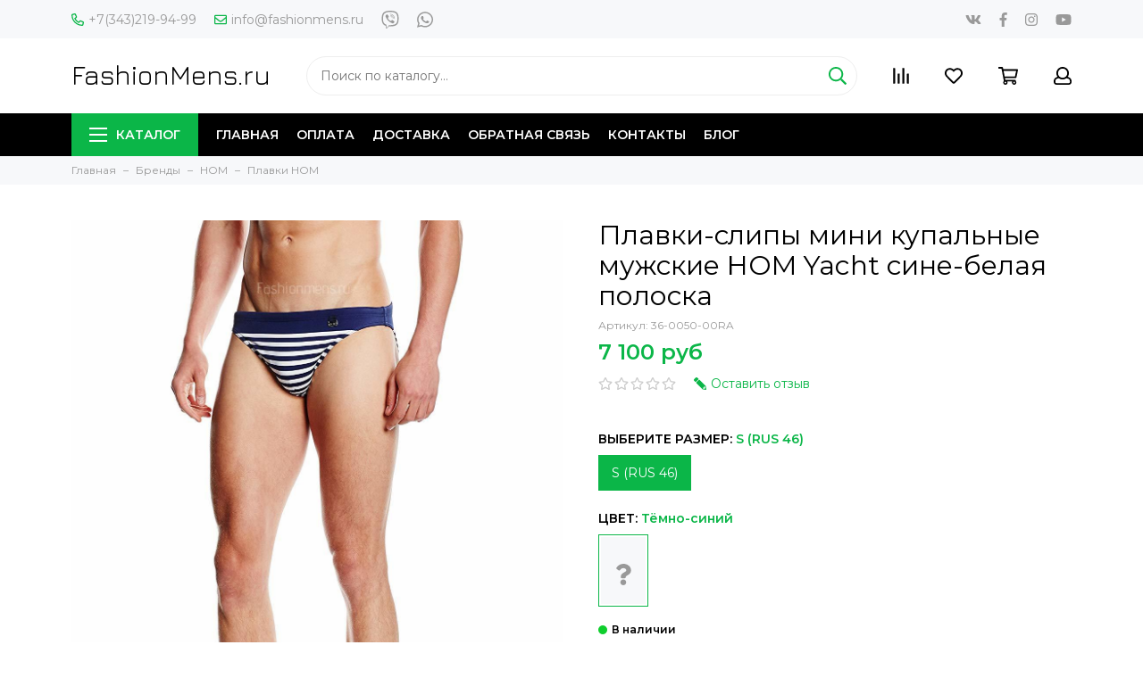

--- FILE ---
content_type: text/html; charset=utf-8
request_url: https://www.fashionmens.ru/product/muzhskie-plavki-brify-mini-plyazhnye-dlya-plavaniya-hom-yacht-swim-brief-micro-sine-belaya-polosochka
body_size: 21681
content:
<!doctype html>
<html lang="ru" xml:lang="ru" xmlns="http://www.w3.org/1999/xhtml">
	<head><link media='print' onload='this.media="all"' rel='stylesheet' type='text/css' href='/served_assets/public/jquery.modal-0c2631717f4ce8fa97b5d04757d294c2bf695df1d558678306d782f4bf7b4773.css'><meta data-config="{&quot;product_id&quot;:110888332}" name="page-config" content="" /><meta data-config="{&quot;money_with_currency_format&quot;:{&quot;delimiter&quot;:&quot; &quot;,&quot;separator&quot;:&quot;.&quot;,&quot;format&quot;:&quot;%n %u&quot;,&quot;unit&quot;:&quot;руб&quot;,&quot;show_price_without_cents&quot;:1},&quot;currency_code&quot;:&quot;RUR&quot;,&quot;currency_iso_code&quot;:&quot;RUB&quot;,&quot;default_currency&quot;:{&quot;title&quot;:&quot;Российский рубль&quot;,&quot;code&quot;:&quot;RUR&quot;,&quot;rate&quot;:1.0,&quot;format_string&quot;:&quot;%n %u&quot;,&quot;unit&quot;:&quot;руб&quot;,&quot;price_separator&quot;:&quot;&quot;,&quot;is_default&quot;:true,&quot;price_delimiter&quot;:&quot;&quot;,&quot;show_price_with_delimiter&quot;:true,&quot;show_price_without_cents&quot;:true},&quot;facebook&quot;:{&quot;pixelActive&quot;:false,&quot;currency_code&quot;:&quot;RUB&quot;,&quot;use_variants&quot;:null},&quot;vk&quot;:{&quot;pixel_active&quot;:null,&quot;price_list_id&quot;:null},&quot;new_ya_metrika&quot;:true,&quot;ecommerce_data_container&quot;:&quot;dataLayer&quot;,&quot;common_js_version&quot;:&quot;v2&quot;,&quot;vue_ui_version&quot;:null,&quot;feedback_captcha_enabled&quot;:null,&quot;account_id&quot;:55976,&quot;hide_items_out_of_stock&quot;:false,&quot;forbid_order_over_existing&quot;:true,&quot;minimum_items_price&quot;:null,&quot;enable_comparison&quot;:true,&quot;locale&quot;:&quot;ru&quot;,&quot;client_group&quot;:null,&quot;consent_to_personal_data&quot;:{&quot;active&quot;:false,&quot;obligatory&quot;:true,&quot;description&quot;:&quot;Настоящим подтверждаю, что я ознакомлен и согласен с условиями \u003ca href=&#39;/page/oferta&#39; target=&#39;blank&#39;\u003eоферты и политики конфиденциальности\u003c/a\u003e.&quot;},&quot;recaptcha_key&quot;:&quot;6LfXhUEmAAAAAOGNQm5_a2Ach-HWlFKD3Sq7vfFj&quot;,&quot;recaptcha_key_v3&quot;:&quot;6LcZi0EmAAAAAPNov8uGBKSHCvBArp9oO15qAhXa&quot;,&quot;yandex_captcha_key&quot;:&quot;ysc1_ec1ApqrRlTZTXotpTnO8PmXe2ISPHxsd9MO3y0rye822b9d2&quot;,&quot;checkout_float_order_content_block&quot;:true,&quot;available_products_characteristics_ids&quot;:null,&quot;sber_id_app_id&quot;:&quot;5b5a3c11-72e5-4871-8649-4cdbab3ba9a4&quot;,&quot;theme_generation&quot;:2,&quot;quick_checkout_captcha_enabled&quot;:true,&quot;max_order_lines_count&quot;:500,&quot;sber_bnpl_min_amount&quot;:1000,&quot;sber_bnpl_max_amount&quot;:150000,&quot;counter_settings&quot;:{&quot;data_layer_name&quot;:&quot;dataLayer&quot;,&quot;new_counters_setup&quot;:false,&quot;add_to_cart_event&quot;:true,&quot;remove_from_cart_event&quot;:true,&quot;add_to_wishlist_event&quot;:true},&quot;site_setting&quot;:{&quot;show_cart_button&quot;:true,&quot;show_service_button&quot;:false,&quot;show_marketplace_button&quot;:false,&quot;show_quick_checkout_button&quot;:true},&quot;warehouses&quot;:[],&quot;captcha_type&quot;:&quot;google&quot;,&quot;human_readable_urls&quot;:false}" name="shop-config" content="" /><meta name='js-evnvironment' content='production' /><meta name='default-locale' content='ru' /><meta name='insales-redefined-api-methods' content="[]" /><script src="/packs/js/shop_bundle-2b0004e7d539ecb78a46.js"></script><script type="text/javascript" src="https://static.insales-cdn.com/assets/common-js/common.v2.25.28.js"></script><script type="text/javascript" src="https://static.insales-cdn.com/assets/static-versioned/v3.72/static/libs/lodash/4.17.21/lodash.min.js"></script>
<!--InsalesCounter -->
<script type="text/javascript">
(function() {
  if (typeof window.__insalesCounterId !== 'undefined') {
    return;
  }

  try {
    Object.defineProperty(window, '__insalesCounterId', {
      value: 55976,
      writable: true,
      configurable: true
    });
  } catch (e) {
    console.error('InsalesCounter: Failed to define property, using fallback:', e);
    window.__insalesCounterId = 55976;
  }

  if (typeof window.__insalesCounterId === 'undefined') {
    console.error('InsalesCounter: Failed to set counter ID');
    return;
  }

  let script = document.createElement('script');
  script.async = true;
  script.src = '/javascripts/insales_counter.js?7';
  let firstScript = document.getElementsByTagName('script')[0];
  firstScript.parentNode.insertBefore(script, firstScript);
})();
</script>
<!-- /InsalesCounter -->

	<meta charset="utf-8">
	<meta http-equiv="X-UA-Compatible" content="IE=edge,chrome=1">
	<meta name="viewport" content="width=device-width, initial-scale=1, maximum-scale=1">
  	<meta name="yandex-verification" content="542543bb2b2a4c6b" />
	
		<meta name="robots" content="index, follow">
		<title>Плавки-слипы мини купальные мужские HOM Yacht 36-0049-00RA сине-белая полоска - узкие - Фашионменс.ру</title>
	
	<meta name="description" content="Плавки-слипы мини купальные мужские HOM Yacht 36-0049-00RA сине-белая полоска - узкие - Фашионменс.ру">
	<meta name="keywords" content="Плавки-слипы мини купальные мужские HOM Yacht 36-0049-00RA сине-белая полоска - узкие - Фашионменс.ру">
	<meta property="og:type" content="website">
	
			<link rel="canonical" href="https://www.fashionmens.ru/product/muzhskie-plavki-brify-mini-plyazhnye-dlya-plavaniya-hom-yacht-swim-brief-micro-sine-belaya-polosochka">
			<meta property="og:url" content="https://www.fashionmens.ru/product/muzhskie-plavki-brify-mini-plyazhnye-dlya-plavaniya-hom-yacht-swim-brief-micro-sine-belaya-polosochka">
			<meta property="og:title" content="Плавки-слипы мини купальные мужские HOM Yacht сине-белая полоска">
			<meta property="og:description" content="Особенности: синие и белые полоски, металлический ярлычок на поясе, узкие бокаТип модели: брифы мини, слипы микро, бикини Назначение: для пляжа, плавания, купания, бассейнаТкань: эластичное быстро высыхающее полотно из полиамида Состав: 80% полиам...">
			<meta property="og:image" content="https://static.insales-cdn.com/images/products/1/5191/165753927/81R2wtNvmqL._UL1500_.jpg">
		
	<link href="https://static.insales-cdn.com/assets/1/4876/1094412/1741665143/favicon.png" rel="shortcut icon" type="image/png" sizes="16x16">
	<link href="https://fonts.googleapis.com/css?family=Montserrat:400,600&amp;subset=cyrillic" rel="stylesheet">
  	<link href="https://fonts.googleapis.com/css?family=Jura:400" rel="stylesheet">
	
	<link href="https://static.insales-cdn.com/assets/1/4876/1094412/1741665143/theme.css" rel="stylesheet">
	<meta name="theme-color" content="#0bb648">
	<meta name="format-detection" content="telephone=no">
	<meta name="cmsmagazine" content="325a8bc2477444d381d10a2ed1775a4d">
	
		<link rel="alternate" type="application/atom+xml" title="Блог — FashionMens.ru" href="https://www.fashionmens.ru/blog.atom">
  
		<link rel="alternate" type="application/atom+xml" title="Какие трусы лучше носить мужчинам? Шорты vs Слипы vs Боксеры — FashionMens.ru" href="https://www.fashionmens.ru/blogs/bosery-vs-brify-vs-hipsy-kakie-trusy-luchshe-nosit-tipy-muzhskogo-nizhnego-belya.atom">
  
	
<meta name='product-id' content='110888332' />
</head>
	<body class="layout layout--full">
<!-- Yandex.Metrika counter -->
<script type="text/javascript" >
   (function(m,e,t,r,i,k,a){m[i]=m[i]||function(){(m[i].a=m[i].a||[]).push(arguments)};
   m[i].l=1*new Date();k=e.createElement(t),a=e.getElementsByTagName(t)[0],k.async=1,k.src=r,a.parentNode.insertBefore(k,a)})
   (window, document, "script", "https://mc.yandex.ru/metrika/tag.js", "ym");

   ym(18301501, "init", {
        webvisor:true,
        ecommerce:dataLayer,
        clickmap:true,
        trackLinks:true,
        accurateTrackBounce:true
   });
</script>
<script type="text/javascript">
  window.dataLayer = window.dataLayer || [];
  window.dataLayer.push({"ecommerce":{"currencyCode":"RUB","detail":{"products":[{"id":110888332,"name":"Плавки-слипы мини купальные мужские HOM Yacht сине-белая полоска","category":"Каталог/Мужское белье/Плавки и Шорты для плавания/Плавки Брифы Слипы","price":7100.0}]}}});
</script>
<noscript><div><img src="https://mc.yandex.ru/watch/18301501" style="position:absolute; left:-9999px;" alt="" /></div></noscript>
<!-- /Yandex.Metrika counter -->

		<div class="layout-page">
			<div id="insales-section-header" class="insales-section insales-section-header">
	<header>
		<!--noindex-->
		<div class="header-scheme-01 d-none d-lg-block">
			<div class="header-panel">
				<div class="container">
					<div class="row align-items-center">
						<div class="col-auto">
							<div class="contacts contacts--header">
								<ul class="contacts-items list-unstyled">
									<li class="contacts-item">
										<a href="tel:+7(343)219-94-99"><span class="far fa-phone" data-fa-transform="flip-h"></span>+7(343)219-94-99</a>
									</li><li class="contacts-item">
										<a href="mailto:info@fashionmens.ru"><span class="far fa-envelope"></span>info@fashionmens.ru</a>
									</li>
								</ul>
							</div>
						</div>
						
						
							<div class="col-auto">
								<div class="messengers messengers--header">
	<ul class="messengers-items list-unstyled">
		<li class="messengers-item messengers-item--viber"><a href="viber://add?number=79502089844" rel="noopener noreferrer nofollow" target="_blank"><span class="fab fa-viber"></span></a></li><li class="messengers-item messengers-item--whatsapp"><a href="https://api.whatsapp.com/send?phone=79502089844" rel="noopener noreferrer nofollow" target="_blank"><span class="fab fa-whatsapp"></span></a></li>
	</ul>
</div>
							</div>
						
						
						
							<div class="col text-right">
								


<div class="social social--header">
	<ul class="social-items list-unstyled">
		<li class="social-item social-item--vk"><a href="http://vk.com/" rel="noopener noreferrer nofollow" target="_blank"><span class="fab fa-vk"></span></a></li><li class="social-item social-item--facebook-f"><a href="http://facebook.com/" rel="noopener noreferrer nofollow" target="_blank"><span class="fab fa-facebook-f"></span></a></li><li class="social-item social-item--instagram"><a href="http://instagram.com/" rel="noopener noreferrer nofollow" target="_blank"><span class="fab fa-instagram"></span></a></li><li class="social-item social-item--youtube"><a href="http://youtube.com/" rel="noopener noreferrer nofollow" target="_blank"><span class="fab fa-youtube"></span></a></li>
	</ul>
</div>
							</div>
						
					</div>
				</div>
			</div>
		</div>
		<!--/noindex-->
		<!--noindex-->
		<div class="header-scheme-02">
			<div class="header-main">
				<div class="container">
					<div class="row align-items-center">
						<div class="col-12 col-sm col-md col-lg-auto text-center text-lg-left">
                          <a href="https://www.fashionmens.ru" class="logo"><span>FashionMens.ru</span></a>
						</div>
						<div class="col d-none d-lg-block">
							<div class="search search--header">
								<form action="/search" method="get" class="search-form">
									
									<input type="search" name="q" class="search-input js-search-input" placeholder="Поиск по каталогу&hellip;" autocomplete="off" required>
									<button type="submit" class="search-button"><span class="far fa-search"></span></button>
									<div class="search-results js-search-results"></div>
								</form>
							</div>
						</div>
						<div class="col-12 col-lg-auto">
							<div class="user_icons js-clone" data-clone-target="js-user_icons-clone">
								<ul class="user_icons-items list-unstyled d-flex d-lg-block">
									<li class="user_icons-item user_icons-item-menu d-inline-block d-lg-none js-user_icons-item">
										<button class="user_icons-icon user_icons-icon-menu js-user_icons-icon-menu">
											<span class="far fa-bars"></span>
										</button>
										<div class="user_icons-popup">
											<div class="popup js-popup-menu overflow-hidden">
												<div class="popup-scroll js-popup-scroll">
													<div class="popup-title">Меню<button class="button button--empty button--icon popup-close js-popup-close"><span class="far fa-times fa-lg"></span></button></div>
													<div class="popup-content popup-content-menu popup-content-search">
														<div class="search search--popup">
															<form action="/search" method="get" class="search-form">
																
																<input type="search" name="q" class="search-input" placeholder="Поиск по каталогу&hellip;" autocomplete="off" required>
																<button type="submit" class="search-button"><span class="far fa-search"></span></button>
															</form>
														</div>
													</div>
													
														<ul class="popup-content popup-content-menu js-popup-content-menu"></ul>
													
													<ul class="popup-content popup-content-menu popup-content-links list-unstyled">
														<li class="popup-content-link"><a href="/">Главная</a></li><li class="popup-content-link"><a href="/page/oplata">Оплата</a></li><li class="popup-content-link"><a href="/page/dostavka">Доставка</a></li><li class="popup-content-link"><a href="/page/feedback">Обратная связь</a></li><li class="popup-content-link"><a href="/page/contact">Контакты</a></li><li class="popup-content-link"><a href="/blog">Блог</a></li>
													</ul>
													<div class="popup-content popup-content-contacts">
														
															<div class="popup-content-contact"><a href="tel:+7(343)219-94-99"><span class="far fa-phone" data-fa-transform="flip-h"></span>+7(343)219-94-99</a></div>
														
														
															<div class="popup-content-contact"><a href="mailto:info@fashionmens.ru"><span class="far fa-envelope"></span>info@fashionmens.ru</a></div>
														
														
														
															<div class="popup-content-contact">
																<div class="messengers messengers--header">
	<ul class="messengers-items list-unstyled">
		<li class="messengers-item messengers-item--viber"><a href="viber://add?number=79502089844" rel="noopener noreferrer nofollow" target="_blank"><span class="fab fa-viber"></span></a></li><li class="messengers-item messengers-item--whatsapp"><a href="https://api.whatsapp.com/send?phone=79502089844" rel="noopener noreferrer nofollow" target="_blank"><span class="fab fa-whatsapp"></span></a></li>
	</ul>
</div>
															</div>
														
													</div>
												</div>
											</div>
											<div class="popup-shade js-popup-close"></div>
										</div>
									</li><li class="user_icons-item js-user_icons-item">
										<a href="/compares" class="user_icons-icon js-user_icons-icon-compares">
											<span class="far fa-align-right" data-fa-transform="rotate-90"></span>
											<span class="bage bage-compares js-bage-compares"></span>
										</a>
										<div class="user_icons-popup">
											<div class="popup">
												<div class="popup-title">Сравнение<button class="button button--empty button--icon popup-close js-popup-close"><span class="far fa-times fa-lg"></span></button></div>
												<div class="js-popup-compares"></div>
											</div>
											<div class="popup-shade js-popup-close"></div>
										</div>
									</li><li class="user_icons-item js-user_icons-item">
										<a href="/page/favorites" class="user_icons-icon js-user_icons-icon-favorites">
											<span class="far fa-heart"></span>
											<span class="bage bage-favorites js-bage-favorites"></span>
										</a>
										<div class="user_icons-popup">
											<div class="popup">
												<div class="popup-title">Избранное<button class="button button--empty button--icon popup-close js-popup-close"><span class="far fa-times fa-lg"></span></button></div>
												<div class="js-popup-favorites"></div>
											</div>
											<div class="popup-shade js-popup-close"></div>
										</div>
									</li><li class="user_icons-item js-user_icons-item">
										<a href="/cart_items" class="user_icons-icon js-user_icons-icon-cart">
											<span class="far fa-shopping-cart"></span>
											<span class="bage bage-cart js-bage-cart"></span>
										</a>
										<div class="user_icons-popup">
											<div class="popup">
												<div class="popup-title">Корзина<button class="button button--empty button--icon popup-close js-popup-close"><span class="far fa-times fa-lg"></span></button></div>
												<div class="js-popup-cart"></div>
											</div>
											<div class="popup-shade js-popup-close"></div>
										</div>
									</li><li class="user_icons-item js-user_icons-item">
										<a href="/client_account/login" class="user_icons-icon js-user_icons-icon-client">
											<span class="far fa-user"></span>
										</a>
										<div class="user_icons-popup">
											<div class="popup popup-client_new">
												<div class="popup-title">Личный кабинет<button class="button button--empty button--icon popup-close js-popup-close"><span class="far fa-times fa-lg"></span></button></div>
												<div class="js-popup-client">
													
														<div class="popup--empty text-center">
															<span class="far fa-user fa-3x"></span>
															<div class="dropdown_products-action"><div class="row"><div class="col-12 col-lg-6"><a href="/client_account/login" class="button button--primary button--block button--small">Авторизация</a></div><div class="col-12 col-lg-6"><a href="/client_account/contacts/new" class="button button--secondary button--block button--small">Регистрация</a></div></div></div>
														</div>
													
												</div>
											</div>
											<div class="popup-shade js-popup-close"></div>
										</div>
									</li>
								</ul>
							</div>
						</div>
					</div>
				</div>
			</div>
		</div>
		<!--/noindex-->
		<div class="header-scheme-03 d-none d-lg-block">
			<div class="header-menu js-header-menu">
				<div class="container">
					<div class="row">
						<div class="col">
							<nav class="nav">
								<ul class="nav-items list-unstyled js-nav-items is-overflow">
									<li class="nav-item nav-item--collections js-nav-item"><a href="/collection/all" class="hamburger-trigger js-nav-collections-trigger" data-target="hamburger"><span class="hamburger hamburger--arrow-down"><span></span><span></span><span></span></span>Каталог</a></li><li class="nav-item js-nav-item"><a href="/">Главная</a></li><li class="nav-item js-nav-item"><a href="/page/oplata">Оплата</a></li><li class="nav-item js-nav-item"><a href="/page/dostavka">Доставка</a></li><li class="nav-item js-nav-item"><a href="/page/feedback">Обратная связь</a></li><li class="nav-item js-nav-item"><a href="/page/contact">Контакты</a></li><li class="nav-item js-nav-item"><a href="/blog">Блог</a></li><li class="nav-item nav-item--dropdown js-nav-item--dropdown d-none"><span class="far fa-ellipsis-h fa-lg"></span><div class="user_icons-popup"><div class="popup"><ul class="list-unstyled js-popup-nav"></ul></div></div></li>
								</ul>
							</nav>
							
								
								
								
									<nav class="nav-collections js-nav-collections js-nav-collections-trigger js-clone" data-target="dorpdown" data-clone-target="js-nav-sidebar-clone">
										<ul class="list-unstyled">
											
												
													<li data-collection-id="870483">
														
															<a href="/collection/muzhskoe-nizhnee-beljo-trusy" class="nav-collections-toggle js-nav-collections-toggle nav-collections-toggle--next" data-type="next" data-target="870483">Мужское белье<span class="nav-arrow-toggle js-nav-arrow-toggle"><span class="far fa-chevron-right"></span></span></a>
															<ul class="list-unstyled">
																<li class="nav-collections-back d-block d-lg-none"><a href="/collection/muzhskoe-nizhnee-beljo-trusy" class="nav-collections-toggle js-nav-collections-toggle nav-collections-toggle--back" data-type="back" data-target="870483"><span class="nav-arrow-toggle"><span class="far fa-chevron-left"></span></span>Назад</a></li>
																<li class="nav-collections-title d-block d-lg-none"><a href="/collection/muzhskoe-nizhnee-beljo-trusy">Мужское белье</a></li>
																
																	
																		<li data-collection-id="2727304">
																			
																				<a href="/collection/new-nizhnee-belie-muzhskie-trusy-novinki">Новое</a>
																			
																		</li>
																	
																
																	
																		<li data-collection-id="870588">
																			
																				<a href="/collection/muzhskie-trusy-boksery">Боксеры</a>
																			
																		</li>
																	
																
																	
																		<li data-collection-id="1434911">
																			
																				<a href="/collection/muzhskie-semejnye-trusy-shorty">Трусы-Шорты</a>
																			
																		</li>
																	
																
																	
																		<li data-collection-id="870541">
																			
																				<a href="/collection/kupit-muzhskie-trusy-hipsy-tranki-mini">Хипсы</a>
																			
																		</li>
																	
																
																	
																		<li data-collection-id="1579805">
																			
																				<a href="/collection/muzhskie-trusy-slipy-plavki-brify" class="nav-collections-toggle js-nav-collections-toggle nav-collections-toggle--next" data-type="next" data-target="1579805">Слипы, Брифы, Плавки<span class="nav-arrow-toggle js-nav-arrow-toggle"><span class="far fa-chevron-right"></span></span></a>
																				<ul class="list-unstyled">
																					<li class="nav-collections-back d-block d-lg-none"><a href="/collection/muzhskie-trusy-slipy-plavki-brify" class="nav-collections-toggle js-nav-collections-toggle nav-collections-toggle--back" data-type="back" data-target="1579805"><span class="nav-arrow-toggle"><span class="far fa-chevron-left"></span></span>Назад</a></li>
																					<li class="nav-collections-title d-block d-lg-none"><a href="/collection/muzhskie-trusy-slipy-plavki-brify">Слипы, Брифы, Плавки</a></li>
																					
																						
																							<li data-collection-id="2659814">
																								<a href="/collection/kupit-muzhskie-trusy-brify-slipy-mini-mikro">Трусы Мини Микро Бикини</a>
																							</li>
																						
																					
																						
																							<li data-collection-id="17125310">
																								<a href="/collection/tanga-trusy-muzhskie">Танга</a>
																							</li>
																						
																					
																						
																							<li data-collection-id="20485309">
																								<a href="/collection/brazily">Бразилы</a>
																							</li>
																						
																					
																				</ul>
																			
																		</li>
																	
																
																	
																		<li data-collection-id="1458026">
																			
																				<a href="/collection/dzhoki">Джоки</a>
																			
																		</li>
																	
																
																	
																		<li data-collection-id="1435710">
																			
																				<a href="/collection/muzhskie-stringi-tongi">Стринги, Тонги</a>
																			
																		</li>
																	
																
																	
																		<li data-collection-id="7447931">
																			
																				<a href="/collection/kupit-muzhskie-trusy-plavki-dlya-plavanija-plyazha-moskva" class="nav-collections-toggle js-nav-collections-toggle nav-collections-toggle--next" data-type="next" data-target="7447931">Плавки и Шорты для плавания<span class="nav-arrow-toggle js-nav-arrow-toggle"><span class="far fa-chevron-right"></span></span></a>
																				<ul class="list-unstyled">
																					<li class="nav-collections-back d-block d-lg-none"><a href="/collection/kupit-muzhskie-trusy-plavki-dlya-plavanija-plyazha-moskva" class="nav-collections-toggle js-nav-collections-toggle nav-collections-toggle--back" data-type="back" data-target="7447931"><span class="nav-arrow-toggle"><span class="far fa-chevron-left"></span></span>Назад</a></li>
																					<li class="nav-collections-title d-block d-lg-none"><a href="/collection/kupit-muzhskie-trusy-plavki-dlya-plavanija-plyazha-moskva">Плавки и Шорты для плавания</a></li>
																					
																						
																							<li data-collection-id="1375373">
																								<a href="/collection/kupit-muzhskie-kupalnye-shorty-dlja-kupanija">Купальные Шорты</a>
																							</li>
																						
																					
																						
																							<li data-collection-id="9147317">
																								<a href="/collection/kupit-kupalnie-plavki-brify-slipy-dlya-plavaniya">Плавки Брифы Слипы</a>
																							</li>
																						
																					
																				</ul>
																			
																		</li>
																	
																
																	
																		<li data-collection-id="1937820">
																			
																				<a href="/collection/termobelie-muzhskoe-letnee-i-zimnee" class="nav-collections-toggle js-nav-collections-toggle nav-collections-toggle--next" data-type="next" data-target="1937820">Термобелье<span class="nav-arrow-toggle js-nav-arrow-toggle"><span class="far fa-chevron-right"></span></span></a>
																				<ul class="list-unstyled">
																					<li class="nav-collections-back d-block d-lg-none"><a href="/collection/termobelie-muzhskoe-letnee-i-zimnee" class="nav-collections-toggle js-nav-collections-toggle nav-collections-toggle--back" data-type="back" data-target="1937820"><span class="nav-arrow-toggle"><span class="far fa-chevron-left"></span></span>Назад</a></li>
																					<li class="nav-collections-title d-block d-lg-none"><a href="/collection/termobelie-muzhskoe-letnee-i-zimnee">Термобелье</a></li>
																					
																						
																							<li data-collection-id="10151715">
																								<a href="/collection/kupit-kalsony-podshtanniki-muzhskie">Кальсоны, подштанники</a>
																							</li>
																						
																					
																				</ul>
																			
																		</li>
																	
																
															</ul>
														
													</li>
												
											
												
													<li data-collection-id="9545943">
														
															<a href="/collection/verhnyaya-odezhda" class="nav-collections-toggle js-nav-collections-toggle nav-collections-toggle--next" data-type="next" data-target="9545943">Верхняя одежда<span class="nav-arrow-toggle js-nav-arrow-toggle"><span class="far fa-chevron-right"></span></span></a>
															<ul class="list-unstyled">
																<li class="nav-collections-back d-block d-lg-none"><a href="/collection/verhnyaya-odezhda" class="nav-collections-toggle js-nav-collections-toggle nav-collections-toggle--back" data-type="back" data-target="9545943"><span class="nav-arrow-toggle"><span class="far fa-chevron-left"></span></span>Назад</a></li>
																<li class="nav-collections-title d-block d-lg-none"><a href="/collection/verhnyaya-odezhda">Верхняя одежда</a></li>
																
																	
																		<li data-collection-id="9545948">
																			
																				<a href="/collection/kurtki">Куртки</a>
																			
																		</li>
																	
																
																	
																		<li data-collection-id="9547961">
																			
																				<a href="/collection/parki-kurti-zima-osen">Парки</a>
																			
																		</li>
																	
																
																	
																		<li data-collection-id="9545949">
																			
																				<a href="/collection/palto">Пальто и плащи</a>
																			
																		</li>
																	
																
																	
																		<li data-collection-id="9621569">
																			
																				<a href="/collection/mantii">Мантии</a>
																			
																		</li>
																	
																
															</ul>
														
													</li>
												
											
												
													<li data-collection-id="2087505">
														
															<a href="/collection/kupit-muzhskie-tolstovki-kofty" class="nav-collections-toggle js-nav-collections-toggle nav-collections-toggle--next" data-type="next" data-target="2087505">Толстовки<span class="nav-arrow-toggle js-nav-arrow-toggle"><span class="far fa-chevron-right"></span></span></a>
															<ul class="list-unstyled">
																<li class="nav-collections-back d-block d-lg-none"><a href="/collection/kupit-muzhskie-tolstovki-kofty" class="nav-collections-toggle js-nav-collections-toggle nav-collections-toggle--back" data-type="back" data-target="2087505"><span class="nav-arrow-toggle"><span class="far fa-chevron-left"></span></span>Назад</a></li>
																<li class="nav-collections-title d-block d-lg-none"><a href="/collection/kupit-muzhskie-tolstovki-kofty">Толстовки</a></li>
																
																	
																		<li data-collection-id="9837479">
																			
																				<a href="/collection/kupit-muzhskie-hudi">Кофты худи</a>
																			
																		</li>
																	
																
																	
																		<li data-collection-id="9837493">
																			
																				<a href="/collection/kupit-muzhskie-svitshoty">Свитшоты</a>
																			
																		</li>
																	
																
															</ul>
														
													</li>
												
											
												
													<li data-collection-id="9937215">
														
															<a href="/collection/kupit-dzhempery">Джемперы, Свитеры</a>
														
													</li>
												
											
												
													<li data-collection-id="2087502">
														
															<a href="/collection/shop-muzhskie-sportivnye-bryuki-shtany-internet-magazin">Брюки Трико</a>
														
													</li>
												
											
												
													<li data-collection-id="2087503">
														
															<a href="/collection/shop-muzhskie-sportivnye-shorty-internet-magazin" class="nav-collections-toggle js-nav-collections-toggle nav-collections-toggle--next" data-type="next" data-target="2087503">Шорты<span class="nav-arrow-toggle js-nav-arrow-toggle"><span class="far fa-chevron-right"></span></span></a>
															<ul class="list-unstyled">
																<li class="nav-collections-back d-block d-lg-none"><a href="/collection/shop-muzhskie-sportivnye-shorty-internet-magazin" class="nav-collections-toggle js-nav-collections-toggle nav-collections-toggle--back" data-type="back" data-target="2087503"><span class="nav-arrow-toggle"><span class="far fa-chevron-left"></span></span>Назад</a></li>
																<li class="nav-collections-title d-block d-lg-none"><a href="/collection/shop-muzhskie-sportivnye-shorty-internet-magazin">Шорты</a></li>
																
																	
																		<li data-collection-id="2629363">
																			
																				<a href="/collection/kupit-muzhskie-korotkie-shorty">Короткие Спортивные Шорты</a>
																			
																		</li>
																	
																
																	
																		<li data-collection-id="3066463">
																			
																				<a href="/collection/muzhskie-dlinnye-shorty">Длинные Спортивные Шорты</a>
																			
																		</li>
																	
																
															</ul>
														
													</li>
												
											
												
													<li data-collection-id="1078632">
														
															<a href="/collection/muzhskie-futbolki-stretch" class="nav-collections-toggle js-nav-collections-toggle nav-collections-toggle--next" data-type="next" data-target="1078632">Футболки<span class="nav-arrow-toggle js-nav-arrow-toggle"><span class="far fa-chevron-right"></span></span></a>
															<ul class="list-unstyled">
																<li class="nav-collections-back d-block d-lg-none"><a href="/collection/muzhskie-futbolki-stretch" class="nav-collections-toggle js-nav-collections-toggle nav-collections-toggle--back" data-type="back" data-target="1078632"><span class="nav-arrow-toggle"><span class="far fa-chevron-left"></span></span>Назад</a></li>
																<li class="nav-collections-title d-block d-lg-none"><a href="/collection/muzhskie-futbolki-stretch">Футболки</a></li>
																
																	
																		<li data-collection-id="1078627">
																			
																				<a href="/collection/muzhskie-majki" class="nav-collections-toggle js-nav-collections-toggle nav-collections-toggle--next" data-type="next" data-target="1078627">Майки<span class="nav-arrow-toggle js-nav-arrow-toggle"><span class="far fa-chevron-right"></span></span></a>
																				<ul class="list-unstyled">
																					<li class="nav-collections-back d-block d-lg-none"><a href="/collection/muzhskie-majki" class="nav-collections-toggle js-nav-collections-toggle nav-collections-toggle--back" data-type="back" data-target="1078627"><span class="nav-arrow-toggle"><span class="far fa-chevron-left"></span></span>Назад</a></li>
																					<li class="nav-collections-title d-block d-lg-none"><a href="/collection/muzhskie-majki">Майки</a></li>
																					
																						
																							<li data-collection-id="3206510">
																								<a href="/collection/muzhskie-majki-s-kapyushonom-kupit">мужские майки с капюшоном</a>
																							</li>
																						
																					
																						
																							<li data-collection-id="3206532">
																								<a href="/collection/muzhskie-majki-bortsovki-kupit">майки борцовки</a>
																							</li>
																						
																					
																				</ul>
																			
																		</li>
																	
																
																	
																		<li data-collection-id="2529736">
																			
																				<a href="/collection/kupit-muzhskie-dizaynerskie-futbolki-mayki-magazin">Дизайнерские Футболки</a>
																			
																		</li>
																	
																
																	
																		<li data-collection-id="1435911">
																			
																				<a href="/collection/kupit-muzhskie-futbolki-s-dlinnym-rukavom">Футболки с длинным рукавом</a>
																			
																		</li>
																	
																
																	
																		<li data-collection-id="9350738">
																			
																				<a href="/collection/kupit-muzhskiye-futbolki-s-korotkim-rukavom">Футболки с коротким рукавом</a>
																			
																		</li>
																	
																
																	
																		<li data-collection-id="9348831">
																			
																				<a href="/collection/kupit-muzhskie-futbolki-bez-rukavov">Футболки без рукавов</a>
																			
																		</li>
																	
																
																	
																		<li data-collection-id="1435882">
																			
																				<a href="/collection/kupit-muzhskie-futbolki-s-v-obraznym-vyrezom-vorotom-internet-magazin">Футболки V ворот</a>
																			
																		</li>
																	
																
																	
																		<li data-collection-id="1435880">
																			
																				<a href="/collection/muzhskie-futbolki-s-kruglym-vyrezom-vorotom-internet-magazin">Футболки O ворот</a>
																			
																		</li>
																	
																
																	
																		<li data-collection-id="1435912">
																			
																				<a href="/collection/muzhskie-futbolki-na-pugovitsah-molnii">На пуговицах и молнии</a>
																			
																		</li>
																	
																
															</ul>
														
													</li>
												
											
												
													<li data-collection-id="2062894">
														
															<a href="/collection/shop-muzhskaja-sportivnaja-odezhda-internet-magazin" class="nav-collections-toggle js-nav-collections-toggle nav-collections-toggle--next" data-type="next" data-target="2062894">Спортивная одежда<span class="nav-arrow-toggle js-nav-arrow-toggle"><span class="far fa-chevron-right"></span></span></a>
															<ul class="list-unstyled">
																<li class="nav-collections-back d-block d-lg-none"><a href="/collection/shop-muzhskaja-sportivnaja-odezhda-internet-magazin" class="nav-collections-toggle js-nav-collections-toggle nav-collections-toggle--back" data-type="back" data-target="2062894"><span class="nav-arrow-toggle"><span class="far fa-chevron-left"></span></span>Назад</a></li>
																<li class="nav-collections-title d-block d-lg-none"><a href="/collection/shop-muzhskaja-sportivnaja-odezhda-internet-magazin">Спортивная одежда</a></li>
																
																	
																		<li data-collection-id="2463573">
																			
																				<a href="/collection/new_sportivnaya-odezhda">new_SPORT STYLE</a>
																			
																		</li>
																	
																
																	
																		<li data-collection-id="9546128">
																			
																				<a href="/collection/sportivnye-kostyumy">Спортивные костюмы</a>
																			
																		</li>
																	
																
																	
																		<li data-collection-id="2087504">
																			
																				<a href="/collection/shop-muzhskie-sportivnye-fitness-sport-futbolki-dlja-zala-internet-magazin" class="nav-collections-toggle js-nav-collections-toggle nav-collections-toggle--next" data-type="next" data-target="2087504">Футболки Спортивные<span class="nav-arrow-toggle js-nav-arrow-toggle"><span class="far fa-chevron-right"></span></span></a>
																				<ul class="list-unstyled">
																					<li class="nav-collections-back d-block d-lg-none"><a href="/collection/shop-muzhskie-sportivnye-fitness-sport-futbolki-dlja-zala-internet-magazin" class="nav-collections-toggle js-nav-collections-toggle nav-collections-toggle--back" data-type="back" data-target="2087504"><span class="nav-arrow-toggle"><span class="far fa-chevron-left"></span></span>Назад</a></li>
																					<li class="nav-collections-title d-block d-lg-none"><a href="/collection/shop-muzhskie-sportivnye-fitness-sport-futbolki-dlja-zala-internet-magazin">Футболки Спортивные</a></li>
																					
																						
																							<li data-collection-id="2179734">
																								<a href="/collection/shop-muzhskie-sportivnye-fitness-majki-internet-magazin">Спортивные майки</a>
																							</li>
																						
																					
																				</ul>
																			
																		</li>
																	
																
															</ul>
														
													</li>
												
											
												
													<li data-collection-id="1426099">
														
															<a href="/collection/muzhskaya-plyazhnaya-odezhda" class="nav-collections-toggle js-nav-collections-toggle nav-collections-toggle--next" data-type="next" data-target="1426099">Пляжная одежда<span class="nav-arrow-toggle js-nav-arrow-toggle"><span class="far fa-chevron-right"></span></span></a>
															<ul class="list-unstyled">
																<li class="nav-collections-back d-block d-lg-none"><a href="/collection/muzhskaya-plyazhnaya-odezhda" class="nav-collections-toggle js-nav-collections-toggle nav-collections-toggle--back" data-type="back" data-target="1426099"><span class="nav-arrow-toggle"><span class="far fa-chevron-left"></span></span>Назад</a></li>
																<li class="nav-collections-title d-block d-lg-none"><a href="/collection/muzhskaya-plyazhnaya-odezhda">Пляжная одежда</a></li>
																
																	
																		<li data-collection-id="1431762">
																			
																				<a href="/collection/muzhskie-plavki-shorty-plavatelnye" class="nav-collections-toggle js-nav-collections-toggle nav-collections-toggle--next" data-type="next" data-target="1431762">Плавки для Плавания<span class="nav-arrow-toggle js-nav-arrow-toggle"><span class="far fa-chevron-right"></span></span></a>
																				<ul class="list-unstyled">
																					<li class="nav-collections-back d-block d-lg-none"><a href="/collection/muzhskie-plavki-shorty-plavatelnye" class="nav-collections-toggle js-nav-collections-toggle nav-collections-toggle--back" data-type="back" data-target="1431762"><span class="nav-arrow-toggle"><span class="far fa-chevron-left"></span></span>Назад</a></li>
																					<li class="nav-collections-title d-block d-lg-none"><a href="/collection/muzhskie-plavki-shorty-plavatelnye">Плавки для Плавания</a></li>
																					
																						
																							<li data-collection-id="9171899">
																								<a href="/collection/kupit-muzhskie-kupalnie-plavki-boksery-hipsy-dlja-plavanija">Плавки шорты</a>
																							</li>
																						
																					
																						
																							<li data-collection-id="1315024">
																								<a href="/collection/muzhskie-kupalnie-plavki">Плавки мини (узкие)</a>
																							</li>
																						
																					
																						
																							<li data-collection-id="2413586">
																								<a href="/collection/kupit-muzhskie-plavki-stringi-tongi-kupalnye-pljazhnye">Стринги, тонги</a>
																							</li>
																						
																					
																				</ul>
																			
																		</li>
																	
																
																	
																		<li data-collection-id="1441024">
																			
																				<a href="/collection/muzhskie-plavatelnye-shorty-dlja-pljazha">Плавательные Шорты</a>
																			
																		</li>
																	
																
																	
																		<li data-collection-id="1441023">
																			
																				<a href="/collection/muzhskie-plyazhnye-shorty-dlja-plazha-korotkie">Пляжные Шорты</a>
																			
																		</li>
																	
																
																	
																		<li data-collection-id="2062157">
																			
																				<a href="/collection/muzhskie-mayki-dlya-plyazha">Пляжные Майки</a>
																			
																		</li>
																	
																
															</ul>
														
													</li>
												
											
												
													<li data-collection-id="2152485">
														
															<a href="/collection/muzhskaja-domashnaja-odezhda" class="nav-collections-toggle js-nav-collections-toggle nav-collections-toggle--next" data-type="next" data-target="2152485">Домашняя одежда<span class="nav-arrow-toggle js-nav-arrow-toggle"><span class="far fa-chevron-right"></span></span></a>
															<ul class="list-unstyled">
																<li class="nav-collections-back d-block d-lg-none"><a href="/collection/muzhskaja-domashnaja-odezhda" class="nav-collections-toggle js-nav-collections-toggle nav-collections-toggle--back" data-type="back" data-target="2152485"><span class="nav-arrow-toggle"><span class="far fa-chevron-left"></span></span>Назад</a></li>
																<li class="nav-collections-title d-block d-lg-none"><a href="/collection/muzhskaja-domashnaja-odezhda">Домашняя одежда</a></li>
																
																	
																		<li data-collection-id="2152519">
																			
																				<a href="/collection/domashnie-kostumy-muzhskie">Домашние костюмы</a>
																			
																		</li>
																	
																
																	
																		<li data-collection-id="2190610">
																			
																				<a href="/collection/pizhamy-muzhskie-dlja-sna">Пижамы</a>
																			
																		</li>
																	
																
																	
																		<li data-collection-id="2152517">
																			
																				<a href="/collection/halaty">Халаты</a>
																			
																		</li>
																	
																
																	
																		<li data-collection-id="2152486">
																			
																				<a href="/collection/domashnie-bryuki">Брюки Домашние</a>
																			
																		</li>
																	
																
															</ul>
														
													</li>
												
											
												
													<li data-collection-id="870473">
														
															<a href="/collection/brands" class="nav-collections-toggle js-nav-collections-toggle nav-collections-toggle--next" data-type="next" data-target="870473">Бренды<span class="nav-arrow-toggle js-nav-arrow-toggle"><span class="far fa-chevron-right"></span></span></a>
															<ul class="list-unstyled">
																<li class="nav-collections-back d-block d-lg-none"><a href="/collection/brands" class="nav-collections-toggle js-nav-collections-toggle nav-collections-toggle--back" data-type="back" data-target="870473"><span class="nav-arrow-toggle"><span class="far fa-chevron-left"></span></span>Назад</a></li>
																<li class="nav-collections-title d-block d-lg-none"><a href="/collection/brands">Бренды</a></li>
																
																	
																		<li data-collection-id="2708927">
																			
																				<a href="/collection/2eros">2eros</a>
																			
																		</li>
																	
																
																	
																		<li data-collection-id="1004131">
																			
																				<a href="/collection/muzhskoe-beljo-odezhda-v-retro-vintazhnom-stile-brend-go-softwear-american-jock">Go Softwear + American Jock</a>
																			
																		</li>
																	
																
																	
																		<li data-collection-id="9187755">
																			
																				<a href="/collection/hom" class="nav-collections-toggle js-nav-collections-toggle nav-collections-toggle--next" data-type="next" data-target="9187755">HOM<span class="nav-arrow-toggle js-nav-arrow-toggle"><span class="far fa-chevron-right"></span></span></a>
																				<ul class="list-unstyled">
																					<li class="nav-collections-back d-block d-lg-none"><a href="/collection/hom" class="nav-collections-toggle js-nav-collections-toggle nav-collections-toggle--back" data-type="back" data-target="9187755"><span class="nav-arrow-toggle"><span class="far fa-chevron-left"></span></span>Назад</a></li>
																					<li class="nav-collections-title d-block d-lg-none"><a href="/collection/hom">HOM</a></li>
																					
																						
																							<li data-collection-id="9407839">
																								<a href="/collection/hom-nizhnee-belie">Нижнее Белье HOM</a>
																							</li>
																						
																					
																						
																							<li data-collection-id="9187794">
																								<a href="/collection/hom-plavki">Плавки HOM</a>
																							</li>
																						
																					
																						
																							<li data-collection-id="9187786">
																								<a href="/collection/plyazhnye-shorty-hom">Пляжные шорты HOM</a>
																							</li>
																						
																					
																						
																							<li data-collection-id="9683351">
																								<a href="/collection/hom-domashnaja-odezhda">Домашние костюмы HOM</a>
																							</li>
																						
																					
																				</ul>
																			
																		</li>
																	
																
																	
																		<li data-collection-id="887181">
																			
																				<a href="/collection/muzhskoe-beljo-trusy-movere-jean">Movere Jean</a>
																			
																		</li>
																	
																
																	
																		<li data-collection-id="1345667">
																			
																				<a href="/collection/muzhskoe-beljo-trusy-odezhda-modus-vivendi" class="nav-collections-toggle js-nav-collections-toggle nav-collections-toggle--next" data-type="next" data-target="1345667">Modus Vivendi<span class="nav-arrow-toggle js-nav-arrow-toggle"><span class="far fa-chevron-right"></span></span></a>
																				<ul class="list-unstyled">
																					<li class="nav-collections-back d-block d-lg-none"><a href="/collection/muzhskoe-beljo-trusy-odezhda-modus-vivendi" class="nav-collections-toggle js-nav-collections-toggle nav-collections-toggle--back" data-type="back" data-target="1345667"><span class="nav-arrow-toggle"><span class="far fa-chevron-left"></span></span>Назад</a></li>
																					<li class="nav-collections-title d-block d-lg-none"><a href="/collection/muzhskoe-beljo-trusy-odezhda-modus-vivendi">Modus Vivendi</a></li>
																					
																						
																							<li data-collection-id="1799428">
																								<a href="/collection/modus-vivendi-muzhskie-kupalnye-plavki-shorty">Плавки Modus Vivendi</a>
																							</li>
																						
																					
																						
																							<li data-collection-id="1799341">
																								<a href="/collection/muzhskie-futbolki-modus-vivendi">Футболки Майки Modus Vivendi</a>
																							</li>
																						
																					
																						
																							<li data-collection-id="1799342">
																								<a href="/collection/modus-vivendi-shorty">Шорты Modus Vivendi</a>
																							</li>
																						
																					
																				</ul>
																			
																		</li>
																	
																
																	
																		<li data-collection-id="6307768">
																			
																				<a href="/collection/soabwear">SB wear</a>
																			
																		</li>
																	
																
																	
																		<li data-collection-id="3084266">
																			
																				<a href="/collection/teamm8">Teamm8</a>
																			
																		</li>
																	
																
																	
																		<li data-collection-id="2108732">
																			
																				<a href="/collection/pistol-pete">Pistol Pete</a>
																			
																		</li>
																	
																
																	
																		<li data-collection-id="2725452">
																			
																				<a href="/collection/supawear">Supawear</a>
																			
																		</li>
																	
																
																	
																		<li data-collection-id="911546">
																			
																				<a href="/collection/emporio-armani">Emporio Armani</a>
																			
																		</li>
																	
																
																	
																		<li data-collection-id="944806">
																			
																				<a href="/collection/whittall-and-shon">Whittall & Shon</a>
																			
																		</li>
																	
																
																	
																		<li data-collection-id="1630243">
																			
																				<a href="/collection/mens-swimwear-vuthy-kupalnye-plavki-shorty">Vuthy Swimwear</a>
																			
																		</li>
																	
																
																	
																		<li data-collection-id="944533">
																			
																				<a href="/collection/brend-pikante">Pikante</a>
																			
																		</li>
																	
																
																	
																		<li data-collection-id="1929489">
																			
																				<a href="/collection/tervel-muzhskoe-sportivnoe-termobelie" class="nav-collections-toggle js-nav-collections-toggle nav-collections-toggle--next" data-type="next" data-target="1929489">Tervel<span class="nav-arrow-toggle js-nav-arrow-toggle"><span class="far fa-chevron-right"></span></span></a>
																				<ul class="list-unstyled">
																					<li class="nav-collections-back d-block d-lg-none"><a href="/collection/tervel-muzhskoe-sportivnoe-termobelie" class="nav-collections-toggle js-nav-collections-toggle nav-collections-toggle--back" data-type="back" data-target="1929489"><span class="nav-arrow-toggle"><span class="far fa-chevron-left"></span></span>Назад</a></li>
																					<li class="nav-collections-title d-block d-lg-none"><a href="/collection/tervel-muzhskoe-sportivnoe-termobelie">Tervel</a></li>
																					
																						
																							<li data-collection-id="944459">
																								<a href="/collection/brend-undergear">Undergear</a>
																							</li>
																						
																					
																				</ul>
																			
																		</li>
																	
																
															</ul>
														
													</li>
												
											
										</ul>
									</nav>
								
							
						</div>
						<div class="col col-auto align-self-center">
							<div class="user_icons user_icons-clone js-user_icons-clone"></div>
						</div>
					</div>
				</div>
			</div>
		</div>
	</header>
</div>
			
				

<div id="insales-section-breadcrumb" class="insales-section insales-section-breadcrumb">
	<div class="breadcrumb-scheme-01">
		<div class="container">
			<ul class="breadcrumb list-unstyled" itemscope itemtype="http://schema.org/BreadcrumbList">
				<li class="breadcrumb-item" itemprop="itemListElement" itemscope itemtype="http://schema.org/ListItem">
					<a class="breadcrumb-link" href="/" itemprop="item"><span itemprop="name">Главная</span><meta itemprop="position" content="0"></a>
				</li>
				
					
					
					
						
						
						
					
						
						
							<li class="breadcrumb-item" itemprop="itemListElement" itemscope itemtype="http://schema.org/ListItem">
								<a class="breadcrumb-link" href="/collection/brands" itemprop="item"><span itemprop="name">Бренды</span><meta itemprop="position" content="1"></a>
							</li>
						
						
					
						
						
							<li class="breadcrumb-item" itemprop="itemListElement" itemscope itemtype="http://schema.org/ListItem">
								<a class="breadcrumb-link" href="/collection/hom" itemprop="item"><span itemprop="name">HOM</span><meta itemprop="position" content="2"></a>
							</li>
						
						
					
						
						
							<li class="breadcrumb-item" itemprop="itemListElement" itemscope itemtype="http://schema.org/ListItem">
								<a class="breadcrumb-link" href="/collection/hom-plavki" itemprop="item"><span itemprop="name">Плавки HOM</span><meta itemprop="position" content="3"></a>
							</li>
						
						
					
				
			</ul>
		</div>
	</div>
</div>



			
			<div itemscope itemtype="http://schema.org/Product">
	<div id="insales-section-product" class="insales-section insales-section-product">
		<div class="container">
			<div class="row">
				<div class="col-12 col-lg-6">
					<div class="product-images">
						
						<div class="product-image d-none d-md-block"><a href="https://static.insales-cdn.com/images/products/1/5191/165753927/81R2wtNvmqL._UL1500_.jpg" class="js-product-image-thumb product-image-thumb product-image-thumb--3x4 product-image-thumb--cover" data-index="1"><span class="product-gallery-thumb-item" style="background-image: url(https://static.insales-cdn.com/images/products/1/5191/165753927/81R2wtNvmqL._UL1500_.jpg);"></span></a></div>
						<div class="product-gallery">
							<div class="js-owl-carousel-gallery owl-carousel owl-gallery">
								
									<a href="https://static.insales-cdn.com/images/products/1/5191/165753927/81R2wtNvmqL._UL1500_.jpg" class="js-product-gallery-thumb product-gallery-thumb product-gallery-thumb--3x4 product-gallery-thumb--cover is-active" data-index="1"><span class="product-gallery-thumb-item" style="background-image: url(https://static.insales-cdn.com/images/products/1/5191/165753927/81R2wtNvmqL._UL1500_.jpg);"></span></a>
								
									<a href="https://static.insales-cdn.com/images/products/1/5192/165753928/81zCL--_0dL._UL1500___1_.jpg" class="js-product-gallery-thumb product-gallery-thumb product-gallery-thumb--3x4 product-gallery-thumb--cover" data-index="2"><span class="product-gallery-thumb-item" style="background-image: url(https://static.insales-cdn.com/images/products/1/5192/165753928/81zCL--_0dL._UL1500___1_.jpg);"></span></a>
								
								
							</div>
						</div>
						<div class="hidden" hidden>
							
								<a href="https://static.insales-cdn.com/images/products/1/5191/165753927/81R2wtNvmqL._UL1500_.jpg" class="js-product-gallery-thumb-1" data-fancybox="gallery" data-caption="Плавки-слипы мини купальные мужские HOM Yacht сине-белая полоска"></a>
							
								<a href="https://static.insales-cdn.com/images/products/1/5192/165753928/81zCL--_0dL._UL1500___1_.jpg" class="js-product-gallery-thumb-2" data-fancybox="gallery" data-caption="Плавки-слипы мини купальные мужские HOM Yacht сине-белая полоска"></a>
							
						</div>
					</div>
				</div>
				<div class="col-12 col-lg-6">
					<div class="product-data">
						<form action="/cart_items" method="post" data-product-id="110888332" data-main-form>
							<span class="product-labels">
	
	
	
	
</span>
							<h1 class="product-title" itemprop="name">Плавки-слипы мини купальные мужские HOM Yacht сине-белая полоска</h1>
							
								<div class="alert alert--default product-variants-loader js-product-variants-loader"><div class="row no-gutters align-items-center"><div class="col-auto"><span class="far fa-spinner-third fa-spin fa-2x"></span></div><div class="col">Загружаем варианты товара&hellip;</div></div></div>
							
							<div class="js-product-variants-data product-variants-data d-none">
								
									<div class="product-sku">Артикул: <span class="js-product-sku" itemprop="sku">36-0050-00RA</span></div>
								
								<meta itemprop="image" content="https://static.insales-cdn.com/images/products/1/5191/165753927/81R2wtNvmqL._UL1500_.jpg">
								<div itemprop="offers" itemscope itemtype="http://schema.org/Offer">
									<meta itemprop="price" content="7100.0">
									<meta itemprop="priceCurrency" content="RUB">
									<link itemprop="availability" href="http://schema.org/InStock">
								</div>
								<div class="product-prices">
									<span class="product-price js-product-price">7 100 руб</span>
									<span class="product-old_price js-product-old_price" style="display: none;">7 100 руб</span>
								</div>
								
									<div class="product-rating">
										<div class="rating">
											<a href="#review_form" class="js-rating-link"><span class="rating-item rating-item--unactive"><span class="far fa-star"></span></span><span class="rating-item rating-item--unactive"><span class="far fa-star"></span></span><span class="rating-item rating-item--unactive"><span class="far fa-star"></span></span><span class="rating-item rating-item--unactive"><span class="far fa-star"></span></span><span class="rating-item rating-item--unactive"><span class="far fa-star"></span></span><span class="rating-link"><span class="fas fa-pencil" data-fa-transform="flip-h"></span>Оставить отзыв</span></a>
										</div>
									</div>
								
								
								<div class="product-form">
									
										<select name="variant_id" class="input input--medium input--block" data-product-variants>
											
												<option value="447976750">S (RUS 46) / Тёмно-синий</option>
											
										</select>
									
									<div class="product-available js-product-available"></div>
									<div class="product-buttons js-product-buttons">
										<div class="row">
											<div class="col col-auto">
												<div class="product-quantity">
													<div class="row no-gutters" data-quantity>
														<div class="col col-auto"><button type="button" data-quantity-change="-1" class="button button--counter button--icon button--large"><span class="fas fa-minus"></span></button></div>
														<div class="col"><input type="text" name="quantity" value="1" min="1" autocomplete="off" class="input input--counter input--large"></div>
														<div class="col col-auto"><button type="button" data-quantity-change="1" class="button button--counter button--icon button--large"><span class="fas fa-plus"></span></button></div>
													</div>
												</div>
											</div>
											<div class="col">
												<div class="product-add">
													<button type="submit" class="button button--primary button--block button--large" data-item-add>В корзину</button>
												</div>
											</div>
											
												<div class="col-12">
													<div class="product-quick_checkout">
														<button type="button" class="button button--secondary button--block button--large" data-quick-checkout>Заказ в один клик</button>
													</div>
												</div>
											
										</div>
										<div class="product-buttons-status product-buttons-status--soldout">
											<span class="far fa-exclamation-triangle fa-3x"></span>
											<span>Товар распродан</span>
										</div>
									</div>
								</div>
							</div>
						</form>
						
							<div class="product-extras">
								<div class="row">
									
									
									<div class="col-auto">
										<button type="button" class="button button--empty button--icon button--compares" data-compare-add="110888332"><span class="far fa-align-right fa-lg" data-fa-transform="rotate-90"></span><span></span></button><span class="button button--empty button--icon">&nbsp;</span><button type="button" class="button button--empty button--icon button--favorites" data-favorites-trigger="110888332"><span class="far fa-heart fa-lg"></span><span></span></button>
									</div>
								</div>
							</div>
						
						
						
						
							<div class="product-collections">Категории: <a href="/collection/kupit-muzhskie-trusy-plavki-dlya-plavanija-plyazha-moskva">Плавки и Шорты для плавания</a>, <a href="/collection/muzhskoe-nizhnee-beljo-trusy">Мужское белье</a>, <a href="/collection/hom">HOM</a>, <a href="/collection/kupit-kupalnie-plavki-brify-slipy-dlya-plavaniya">Плавки Брифы Слипы</a>, <a href="/collection/hom-plavki">Плавки HOM</a></div>
						
					</div>
				</div>
			</div>
		</div>
	</div>
	
<div id="insales-section-share" class="insales-section insales-section-share insales-section-share--product">
	<div class="share share--product">
		<script src="//yastatic.net/es5-shims/0.0.2/es5-shims.min.js"></script>
		<script src="//yastatic.net/share2/share.js"></script>
		<div class="ya-share2" data-services="collections,vkontakte,facebook,odnoklassniki,pinterest,twitter,viber,whatsapp,telegram" data-description="" data-image="https://static.insales-cdn.com/images/products/1/5191/165753927/81R2wtNvmqL._UL1500_.jpg" data-title="Плавки-слипы мини купальные мужские HOM Yacht сине-белая полоска"></div>
	</div>
</div>
	

	<div id="insales-section-tabs" class="insales-section insales-section-tabs">
		<div class="container">
			<div class="row">
				<div class="col-12">
					<div class="tabs">
						<div class="row no-gutters justify-content-center tabs-list">
							
							
								<div class="col-auto js-tabs-list-item tabs-list-item is-active" data-target="description"><span class="far fa-list-alt fa-lg"></span>ОПИСАНИЕ</div>
								
							
							
								<div class="col-auto js-tabs-list-item tabs-list-item" data-target="properties"><span class="far fa-sliders-h fa-lg"></span>ХАРАКТЕРИСТИКИ</div>
								
							
							
								<div class="col-auto js-tabs-list-item tabs-list-item" data-target="reviews"><span class="far fa-comment fa-lg"></span>ОТЗЫВЫ <sup>0</sup></div>
								
							
							
							
						</div>
						
						
							<div class="js-tabs-content tabs-content is-active" data-tab="description">
								<div class="text">
									<div class="row justify-content-center">
										<div class="col-12 col-lg-8">
											<div class="text-content" itemprop="description">
												<ul>
<li><span class="a-list-item"><strong>Особенности:</strong><span>&nbsp;синие и белые полоски, металлический ярлычок на поясе, узкие бока</span></span></li>
<li><strong>Тип модели:</strong><span>&nbsp;брифы мини, слипы микро, бикини&nbsp;</span></li>
<li><span><strong>Назначение:</strong>&nbsp;для пляжа, плавания, купания, бассейна</span></li>
<li><strong>Ткань:</strong><span>&nbsp;эластичное быстро высыхающее полотно из полиамида&nbsp;</span></li>
<li><span class="a-list-item"><strong>Состав:</strong><span>&nbsp;80% полиамид, 20% эластан</span></span></li>
<li><span class="a-list-item"><strong>Цвет:</strong><span>&nbsp;темно-синий с горизонтальными белыми полосками</span></span></li>
<li><strong>Бренд:</strong><span>&nbsp;</span>HOM (Франция) -&nbsp;<span>мужская линия люксовой пляжной одежды&nbsp;</span></li>
<li><strong>Страна производства:</strong><span>&nbsp;</span>Марокко<span class="a-list-item"></span></li>
<li><span class="a-list-item"><strong>Уход:</strong><span>&nbsp;</span>Машинная стирка в теплой воде 30&deg;</span></li>
<li><span class="a-list-item"><strong>Код товара:</strong><span> 36-0049-00RA&nbsp;</span></span></li>
</ul>
											</div>
										</div>
									</div>
								</div>
							</div>
							
						
						
							<div class="js-tabs-content tabs-content" data-tab="properties">
								<div class="product-properties">
									
										<dl class="row align-items-end product-properties-item">
											<dt class="col-6 align-self-start"><span>Бренд</span></dt>
											<dd class="col-6">Hom</dd>
										</dl>
									
										<dl class="row align-items-end product-properties-item">
											<dt class="col-6 align-self-start"><span>Рисунок</span></dt>
											<dd class="col-6">Полоска</dd>
										</dl>
									
										<dl class="row align-items-end product-properties-item">
											<dt class="col-6 align-self-start"><span>Стиль</span></dt>
											<dd class="col-6">Морской</dd>
										</dl>
									
										<dl class="row align-items-end product-properties-item">
											<dt class="col-6 align-self-start"><span>Склад</span></dt>
											<dd class="col-6">Москва</dd>
										</dl>
									
									
									
										<dl class="row align-items-end product-properties-item">
											<dt class="col-6 align-self-start"><span>Вес (кг)</span></dt>
											<dd class="col-6 js-product-weight">0.05</dd>
										</dl>
									
								</div>
							</div>
							
						
						
							<div class="js-tabs-content tabs-content" data-tab="reviews">
								
<div class="product_reviews">
	<div class="row">
		<div class="col-12 col-lg-7">
			
				<div class="alert alert--default"><div class="row no-gutters align-items-center"><div class="col-auto"><span class="far fa-pencil fa-2x" data-fa-transform="flip-h"></span></div><div class="col">Здесь еще никто не оставлял отзывы. Вы можете быть первым!</div></div></div>
			
		</div>
		<div class="col-12 col-lg-5">
			<form class="review-form" method="post" action="/product/muzhskie-plavki-brify-mini-plyazhnye-dlya-plavaniya-hom-yacht-swim-brief-micro-sine-belaya-polosochka/reviews#review_form" enctype="multipart/form-data">

				<div class="form">
					
					
						
							
						
					
					
						<div class="form-item">
							<label>Ваша оценка</label>
							<div class="review-rating js-rating">
								<input type="hidden" name="review[rating]" value="" data-rating-input>
								
										<span class="rating-item rating-item--star rating-item--unactive" data-rating-star data-rating-rate="1"><span class="fas fa-star"></span></span><span class="rating-item rating-item--star rating-item--unactive" data-rating-star data-rating-rate="2"><span class="fas fa-star"></span></span><span class="rating-item rating-item--star rating-item--unactive" data-rating-star data-rating-rate="3"><span class="fas fa-star"></span></span><span class="rating-item rating-item--star rating-item--unactive" data-rating-star data-rating-rate="4"><span class="fas fa-star"></span></span><span class="rating-item rating-item--star rating-item--unactive" data-rating-star data-rating-rate="5"><span class="fas fa-star"></span></span>
								
								<span class="rating-item rating-item--reset" data-rating-reset><span class="far fa-times-circle"></span></span>
							</div>
						</div>
					
					<div class="form-item">
						<label for="review-author">Представьтесь, пожалуйста <span class="required">*</span></label>
						<input type="text" id="review-author" name="review[author]" value="" class="input input--medium input--block" required>
					</div>
					<div class="form-item">
						<label for="review-email">Электронная почта <span class="required">*</span></label>
						<input type="email" id="review-email" name="review[email]" value="" class="input input--medium input--block" required>
					</div>
					<div class="form-item">
						<label for="review-content">Ваш отзыв <span class="required">*</span></label>
						<textarea id="review-content" name="review[content]" cols="32" rows="4" class="input input--medium input--block" required></textarea>
					</div>
					
						<div class="form-item">
							<script src='https://www.google.com/recaptcha/api.js?hl=ru' async defer></script><div class='g-recaptcha' data-sitekey='6LfXhUEmAAAAAOGNQm5_a2Ach-HWlFKD3Sq7vfFj' data-callback='onReCaptchaSuccess'></div>
						</div>
					
					<div class="form-item form-item-submit">
						<div class="row">
							<div class="col-auto">
								<button type="submit" class="button button--secondary">Отправить</button>
							</div>
							<div class="col">
								<div class="form-item-privacy"><p>Нажимая на кнопку &laquo;Отправить&raquo; вы принимаете условия <a href="/page/oferta" target="_blank">Публичной оферты</a>.</p></div>
							</div>
						</div>
					</div>
				</div>
			
</form>
		</div>
	</div>
</div>
							</div>
							
						
						
						
					</div>
				</div>
			</div>
		</div>
	</div>

</div>




	
	
	
	
	<div id="insales-section-products--similar_products" class="insales-section insales-section-products insales-section-products--similar_products">
		<div class="products">
			<div class="container">
				
					
						<div class="section-title products-title">Аналогичные товары</div>
					
					<div class="js-owl-carousel-products-slider products-slider owl-carousel owl-products-slider">
						
							<div class="products-slider-item">
								<div class="product_card product_card--shadow">
	<form action="/cart_items" method="post" data-product-id="108962668">
		<input type="hidden" name="variant_id" value="186757047">
		<input type="hidden" name="quantity" value="1">
		<a href="/product/plavki-brify-mini-kupalnye-muzhskie-hom-esteban-40-0508-00ra-sinie-v-polosku" class="product_card-thumb product_card-thumb--3x4 product_card-thumb--cover">
			<span class="product_card-thumb-item product_card-thumb-item--first" style="background-image: url(https://static.insales-cdn.com/images/products/1/770/963953410/large_E9CD15AF-D2D7-4222-BE55-C11BF25D0FA2.png);"></span>
			<span class="product_card-thumb-item product_card-thumb-item--second" style="background-image: url(https://static.insales-cdn.com/images/products/1/772/963953412/large_DD975284-DB20-461E-A893-3C84B69DF7D4.png);"></span>
			<span class="product_card-labels">
	
	
	
	
</span>
		</a>
		<div class="product_card-title">
			<a href="/product/plavki-brify-mini-kupalnye-muzhskie-hom-esteban-40-0508-00ra-sinie-v-polosku">Плавки-слипы мини купальные HOM Esteban темно-синие в полоску</a>
		</div>
		
			<div class="product_card-rating">
				<div class="rating">
					<a href="/product/plavki-brify-mini-kupalnye-muzhskie-hom-esteban-40-0508-00ra-sinie-v-polosku#review_form"><span class="rating-item rating-item--unactive"><span class="far fa-star"></span></span><span class="rating-item rating-item--unactive"><span class="far fa-star"></span></span><span class="rating-item rating-item--unactive"><span class="far fa-star"></span></span><span class="rating-item rating-item--unactive"><span class="far fa-star"></span></span><span class="rating-item rating-item--unactive"><span class="far fa-star"></span></span><span class="rating-link"><span class="fas fa-comment"></span>0</span></a>
				</div>
			</div>
		
		<div class="product_card-prices">
			
			
				<span class="product_card-price">7 050 руб</span>
				
			
		</div>
		<div class="product_card-add">
			<div class="row no-gutters">
				<div class="col">
					
						
							<button type="submit" class="button button--icon button--small button--empty button--empty--inverse" data-item-add><span class="far fa-shopping-cart fa-lg"></span><span>В корзину</span></button>
						
					
				</div>
				
					<div class="col col-auto">
						<button type="button" class="button button--empty button--small button--icon button--compares" data-compare-add="108962668"><span class="far fa-align-right fa-lg" data-fa-transform="rotate-90"></span></button><button type="button" class="button button--empty button--small button--icon button--favorites" data-favorites-trigger="108962668"><span class="far fa-heart fa-lg"></span></button>
					</div>
				
			</div>
		</div>
	</form>
</div>
							</div>
						
							<div class="products-slider-item">
								<div class="product_card product_card--shadow">
	<form action="/cart_items" method="post" data-product-id="109128752">
		<input type="hidden" name="variant_id" value="352910081">
		<input type="hidden" name="quantity" value="1">
		<a href="/product/plavki-slipy-mini-kupalnye-muzhskie-hom-marina-chic-07800-b5-svetlo-sinie" class="product_card-thumb product_card-thumb--3x4 product_card-thumb--cover">
			<span class="product_card-thumb-item product_card-thumb-item--first" style="background-image: url(https://static.insales-cdn.com/images/products/1/3455/1020382591/large_hom-marina-chic-07800-b5-plavki-slipy-mini-kupalnye-muzhskie-svetlo-sinie__2_.jpg);"></span>
			<span class="product_card-thumb-item product_card-thumb-item--second" style="background-image: url(https://static.insales-cdn.com/images/products/1/3456/1020382592/large_hom-marina-chic-07800-b5-plavki-slipy-mini-kupalnye-muzhskie-svetlo-sinie__1_.jpg);"></span>
			<span class="product_card-labels">
	
	
	
	
</span>
		</a>
		<div class="product_card-title">
			<a href="/product/plavki-slipy-mini-kupalnye-muzhskie-hom-marina-chic-07800-b5-svetlo-sinie">Плавки мини-слипы купальные Hom Marina Chic синие</a>
		</div>
		
			<div class="product_card-rating">
				<div class="rating">
					<a href="/product/plavki-slipy-mini-kupalnye-muzhskie-hom-marina-chic-07800-b5-svetlo-sinie#review_form"><span class="rating-item rating-item--unactive"><span class="far fa-star"></span></span><span class="rating-item rating-item--unactive"><span class="far fa-star"></span></span><span class="rating-item rating-item--unactive"><span class="far fa-star"></span></span><span class="rating-item rating-item--unactive"><span class="far fa-star"></span></span><span class="rating-item rating-item--unactive"><span class="far fa-star"></span></span><span class="rating-link"><span class="fas fa-comment"></span>0</span></a>
				</div>
			</div>
		
		<div class="product_card-prices">
			
			
				<span class="product_card-price">3 500 руб</span>
				
			
		</div>
		<div class="product_card-add">
			<div class="row no-gutters">
				<div class="col">
					
						
							<a href="/product/plavki-slipy-mini-kupalnye-muzhskie-hom-marina-chic-07800-b5-svetlo-sinie" class="button button--icon button--small button--empty button--empty--inverse"><span class="far fa-shopping-cart fa-lg"></span><span>Выбрать</span></a>
						
					
				</div>
				
					<div class="col col-auto">
						<button type="button" class="button button--empty button--small button--icon button--compares" data-compare-add="109128752"><span class="far fa-align-right fa-lg" data-fa-transform="rotate-90"></span></button><button type="button" class="button button--empty button--small button--icon button--favorites" data-favorites-trigger="109128752"><span class="far fa-heart fa-lg"></span></button>
					</div>
				
			</div>
		</div>
	</form>
</div>
							</div>
						
							<div class="products-slider-item">
								<div class="product_card product_card--shadow">
	<form action="/cart_items" method="post" data-product-id="263329373">
		<input type="hidden" name="variant_id" value="450782050">
		<input type="hidden" name="quantity" value="1">
		<a href="/product/muzhskie-plavki-mini-kupalnye-hom-moussaillon-swim-brief-40-1267-pn07-sine-belaya-poloska" class="product_card-thumb product_card-thumb--3x4 product_card-thumb--cover">
			<span class="product_card-thumb-item product_card-thumb-item--first" style="background-image: url(https://static.insales-cdn.com/images/products/1/6146/473765890/large_muzhskie-plavki-mini-kupalnye-hom-moussaillon-swim-brief-40-1267-pn07-sine-belaya-poloska__2_.jpg);"></span>
			<span class="product_card-thumb-item product_card-thumb-item--second" style="background-image: url(https://static.insales-cdn.com/images/products/1/6147/473765891/large_muzhskie-plavki-mini-kupalnye-hom-moussaillon-swim-brief-40-1267-pn07-sine-belaya-poloska__3_.jpg);"></span>
			<span class="product_card-labels">
	
	
	
	
</span>
		</a>
		<div class="product_card-title">
			<a href="/product/muzhskie-plavki-mini-kupalnye-hom-moussaillon-swim-brief-40-1267-pn07-sine-belaya-poloska">Мужские плавки-мини купальные HOM Moussaillon сине-белая полоска</a>
		</div>
		
			<div class="product_card-rating">
				<div class="rating">
					<a href="/product/muzhskie-plavki-mini-kupalnye-hom-moussaillon-swim-brief-40-1267-pn07-sine-belaya-poloska#review_form"><span class="rating-item rating-item--unactive"><span class="far fa-star"></span></span><span class="rating-item rating-item--unactive"><span class="far fa-star"></span></span><span class="rating-item rating-item--unactive"><span class="far fa-star"></span></span><span class="rating-item rating-item--unactive"><span class="far fa-star"></span></span><span class="rating-item rating-item--unactive"><span class="far fa-star"></span></span><span class="rating-link"><span class="fas fa-comment"></span>0</span></a>
				</div>
			</div>
		
		<div class="product_card-prices">
			
			
				<span class="product_card-price">7 150 руб</span>
				
			
		</div>
		<div class="product_card-add">
			<div class="row no-gutters">
				<div class="col">
					
						
							<button type="submit" class="button button--icon button--small button--empty button--empty--inverse" data-item-add><span class="far fa-shopping-cart fa-lg"></span><span>В корзину</span></button>
						
					
				</div>
				
					<div class="col col-auto">
						<button type="button" class="button button--empty button--small button--icon button--compares" data-compare-add="263329373"><span class="far fa-align-right fa-lg" data-fa-transform="rotate-90"></span></button><button type="button" class="button button--empty button--small button--icon button--favorites" data-favorites-trigger="263329373"><span class="far fa-heart fa-lg"></span></button>
					</div>
				
			</div>
		</div>
	</form>
</div>
							</div>
						
							<div class="products-slider-item">
								<div class="product_card product_card--shadow">
	<form action="/cart_items" method="post" data-product-id="110877623">
		<input type="hidden" name="variant_id" value="447143837">
		<input type="hidden" name="quantity" value="1">
		<a href="/product/plavki-mini-slipy-kupalnye-muzhskie-hom-pavillon-40-1644-pn07-swim-micro-brief-v-polosku" class="product_card-thumb product_card-thumb--3x4 product_card-thumb--cover">
			<span class="product_card-thumb-item product_card-thumb-item--first" style="background-image: url(https://static.insales-cdn.com/images/products/1/5981/469792605/large_40-1644-PN07-1.jpg);"></span>
			<span class="product_card-thumb-item product_card-thumb-item--second" style="background-image: url(https://static.insales-cdn.com/images/products/1/5970/469792594/large_plavki-mini-slipy-kupalnye-muzhskie-hom-pavillon-40-1644-pn07-swim-micro-brief-v-polosku__2_.jpg);"></span>
			<span class="product_card-labels">
	
	
	
	
</span>
		</a>
		<div class="product_card-title">
			<a href="/product/plavki-mini-slipy-kupalnye-muzhskie-hom-pavillon-40-1644-pn07-swim-micro-brief-v-polosku">Плавки мини слипы купальные мужские HOM Pavillon сине-белая полоска</a>
		</div>
		
			<div class="product_card-rating">
				<div class="rating">
					<a href="/product/plavki-mini-slipy-kupalnye-muzhskie-hom-pavillon-40-1644-pn07-swim-micro-brief-v-polosku#review_form"><span class="rating-item rating-item--unactive"><span class="far fa-star"></span></span><span class="rating-item rating-item--unactive"><span class="far fa-star"></span></span><span class="rating-item rating-item--unactive"><span class="far fa-star"></span></span><span class="rating-item rating-item--unactive"><span class="far fa-star"></span></span><span class="rating-item rating-item--unactive"><span class="far fa-star"></span></span><span class="rating-link"><span class="fas fa-comment"></span>0</span></a>
				</div>
			</div>
		
		<div class="product_card-prices">
			
			
				<span class="product_card-price">6 100 руб</span>
				
			
		</div>
		<div class="product_card-add">
			<div class="row no-gutters">
				<div class="col">
					
						
							<a href="/product/plavki-mini-slipy-kupalnye-muzhskie-hom-pavillon-40-1644-pn07-swim-micro-brief-v-polosku" class="button button--icon button--small button--empty button--empty--inverse"><span class="far fa-shopping-cart fa-lg"></span><span>Выбрать</span></a>
						
					
				</div>
				
					<div class="col col-auto">
						<button type="button" class="button button--empty button--small button--icon button--compares" data-compare-add="110877623"><span class="far fa-align-right fa-lg" data-fa-transform="rotate-90"></span></button><button type="button" class="button button--empty button--small button--icon button--favorites" data-favorites-trigger="110877623"><span class="far fa-heart fa-lg"></span></button>
					</div>
				
			</div>
		</div>
	</form>
</div>
							</div>
						
							<div class="products-slider-item">
								<div class="product_card product_card--shadow">
	<form action="/cart_items" method="post" data-product-id="110560621">
		<input type="hidden" name="variant_id" value="189439908">
		<input type="hidden" name="quantity" value="1">
		<a href="/product/plavki-mini-brify-kupalnye-hom-paradis-40-0904-00ra-tsvetnye" class="product_card-thumb product_card-thumb--3x4 product_card-thumb--cover">
			<span class="product_card-thumb-item product_card-thumb-item--first" style="background-image: url(https://static.insales-cdn.com/images/products/1/5557/165098933/large_81rMY7mY7gL._UL1500_.jpg);"></span>
			<span class="product_card-thumb-item product_card-thumb-item--second" style="background-image: url(https://static.insales-cdn.com/images/products/1/5947/165099323/large_81qiMN3vrIL._UL1500_.jpg);"></span>
			<span class="product_card-labels">
	
	
	
	
		<span class="product_card-label product_card-label--novinka">НОВИНКА</span>
	
</span>
		</a>
		<div class="product_card-title">
			<a href="/product/plavki-mini-brify-kupalnye-hom-paradis-40-0904-00ra-tsvetnye">Плавки мини-брифы купальные HOM Paradis цветные</a>
		</div>
		
			<div class="product_card-rating">
				<div class="rating">
					<a href="/product/plavki-mini-brify-kupalnye-hom-paradis-40-0904-00ra-tsvetnye#review_form"><span class="rating-item rating-item--unactive"><span class="far fa-star"></span></span><span class="rating-item rating-item--unactive"><span class="far fa-star"></span></span><span class="rating-item rating-item--unactive"><span class="far fa-star"></span></span><span class="rating-item rating-item--unactive"><span class="far fa-star"></span></span><span class="rating-item rating-item--unactive"><span class="far fa-star"></span></span><span class="rating-link"><span class="fas fa-comment"></span>0</span></a>
				</div>
			</div>
		
		<div class="product_card-prices">
			
			
				<span class="product_card-price">5 800 руб</span>
				
			
		</div>
		<div class="product_card-add">
			<div class="row no-gutters">
				<div class="col">
					
						
							<a href="/product/plavki-mini-brify-kupalnye-hom-paradis-40-0904-00ra-tsvetnye" class="button button--icon button--small button--empty button--empty--inverse"><span class="far fa-shopping-cart fa-lg"></span><span>Выбрать</span></a>
						
					
				</div>
				
					<div class="col col-auto">
						<button type="button" class="button button--empty button--small button--icon button--compares" data-compare-add="110560621"><span class="far fa-align-right fa-lg" data-fa-transform="rotate-90"></span></button><button type="button" class="button button--empty button--small button--icon button--favorites" data-favorites-trigger="110560621"><span class="far fa-heart fa-lg"></span></button>
					</div>
				
			</div>
		</div>
	</form>
</div>
							</div>
						
							<div class="products-slider-item">
								<div class="product_card product_card--shadow">
	<form action="/cart_items" method="post" data-product-id="111058838">
		<input type="hidden" name="variant_id" value="447138364">
		<input type="hidden" name="quantity" value="1">
		<a href="/product/mikro-plavki-brify-muzhskie-kupalnye-hom-alize-swim-brief-mini-40-2223-1035-oranzhevyy-tsvet" class="product_card-thumb product_card-thumb--3x4 product_card-thumb--cover">
			<span class="product_card-thumb-item product_card-thumb-item--first" style="background-image: url(https://static.insales-cdn.com/images/products/1/971/469787595/large_mikro-plavki-brify-muzhskie-kupalnye-hom-alize-swim-brief-mini-40-2223-1035-oranzhevyy-tsvet__2_.jpg);"></span>
			<span class="product_card-thumb-item product_card-thumb-item--second" style="background-image: url(https://static.insales-cdn.com/images/products/1/972/469787596/large_mikro-plavki-brify-muzhskie-kupalnye-hom-alize-swim-brief-mini-40-2223-1035-oranzhevyy-tsvet__3_.jpg);"></span>
			<span class="product_card-labels">
	
	
	
	
</span>
		</a>
		<div class="product_card-title">
			<a href="/product/mikro-plavki-brify-muzhskie-kupalnye-hom-alize-swim-brief-mini-40-2223-1035-oranzhevyy-tsvet">Плавки слипы-мини купальные HOM Alize оранжевые</a>
		</div>
		
			<div class="product_card-rating">
				<div class="rating">
					<a href="/product/mikro-plavki-brify-muzhskie-kupalnye-hom-alize-swim-brief-mini-40-2223-1035-oranzhevyy-tsvet#review_form"><span class="rating-item rating-item--unactive"><span class="far fa-star"></span></span><span class="rating-item rating-item--unactive"><span class="far fa-star"></span></span><span class="rating-item rating-item--unactive"><span class="far fa-star"></span></span><span class="rating-item rating-item--unactive"><span class="far fa-star"></span></span><span class="rating-item rating-item--unactive"><span class="far fa-star"></span></span><span class="rating-link"><span class="fas fa-comment"></span>0</span></a>
				</div>
			</div>
		
		<div class="product_card-prices">
			
			
				<span class="product_card-price">4 350 руб</span>
				
			
		</div>
		<div class="product_card-add">
			<div class="row no-gutters">
				<div class="col">
					
						
							<a href="/product/mikro-plavki-brify-muzhskie-kupalnye-hom-alize-swim-brief-mini-40-2223-1035-oranzhevyy-tsvet" class="button button--icon button--small button--empty button--empty--inverse"><span class="far fa-shopping-cart fa-lg"></span><span>Выбрать</span></a>
						
					
				</div>
				
					<div class="col col-auto">
						<button type="button" class="button button--empty button--small button--icon button--compares" data-compare-add="111058838"><span class="far fa-align-right fa-lg" data-fa-transform="rotate-90"></span></button><button type="button" class="button button--empty button--small button--icon button--favorites" data-favorites-trigger="111058838"><span class="far fa-heart fa-lg"></span></button>
					</div>
				
			</div>
		</div>
	</form>
</div>
							</div>
						
							<div class="products-slider-item">
								<div class="product_card product_card--shadow">
	<form action="/cart_items" method="post" data-product-id="110461415">
		<input type="hidden" name="variant_id" value="795296487">
		<input type="hidden" name="quantity" value="1">
		<a href="/product/plavki-mini-brify-muzhskie-kupalnye-hom-esteban-swim-mini-briefs-v-beluyu-polosku" class="product_card-thumb product_card-thumb--3x4 product_card-thumb--cover">
			<span class="product_card-thumb-item product_card-thumb-item--first" style="background-image: url(https://static.insales-cdn.com/images/products/1/4848/963957488/large_94319D96-1E90-4765-A73E-78EF296B5BF0.png);"></span>
			<span class="product_card-thumb-item product_card-thumb-item--second" style="background-image: url(https://static.insales-cdn.com/images/products/1/4846/963957486/large_CB455DB6-4344-48DB-982F-57AD75C38258.png);"></span>
			<span class="product_card-labels">
	
	
	
	
		<span class="product_card-label product_card-label--novinka">НОВИНКА</span>
	
</span>
		</a>
		<div class="product_card-title">
			<a href="/product/plavki-mini-brify-muzhskie-kupalnye-hom-esteban-swim-mini-briefs-v-beluyu-polosku">Плавки-мини слипы купальные HOM Rivages в бело-голубую полоску</a>
		</div>
		
			<div class="product_card-rating">
				<div class="rating">
					<a href="/product/plavki-mini-brify-muzhskie-kupalnye-hom-esteban-swim-mini-briefs-v-beluyu-polosku#review_form"><span class="rating-item rating-item--unactive"><span class="far fa-star"></span></span><span class="rating-item rating-item--unactive"><span class="far fa-star"></span></span><span class="rating-item rating-item--unactive"><span class="far fa-star"></span></span><span class="rating-item rating-item--unactive"><span class="far fa-star"></span></span><span class="rating-item rating-item--unactive"><span class="far fa-star"></span></span><span class="rating-link"><span class="fas fa-comment"></span>1</span></a>
				</div>
			</div>
		
		<div class="product_card-prices">
			
			
				<span class="product_card-price">6 850 руб</span>
				
			
		</div>
		<div class="product_card-add">
			<div class="row no-gutters">
				<div class="col">
					
						
							<a href="/product/plavki-mini-brify-muzhskie-kupalnye-hom-esteban-swim-mini-briefs-v-beluyu-polosku" class="button button--icon button--small button--empty button--empty--inverse"><span class="far fa-shopping-cart fa-lg"></span><span>Выбрать</span></a>
						
					
				</div>
				
					<div class="col col-auto">
						<button type="button" class="button button--empty button--small button--icon button--compares" data-compare-add="110461415"><span class="far fa-align-right fa-lg" data-fa-transform="rotate-90"></span></button><button type="button" class="button button--empty button--small button--icon button--favorites" data-favorites-trigger="110461415"><span class="far fa-heart fa-lg"></span></button>
					</div>
				
			</div>
		</div>
	</form>
</div>
							</div>
						
							<div class="products-slider-item">
								<div class="product_card product_card--shadow">
	<form action="/cart_items" method="post" data-product-id="110700744">
		<input type="hidden" name="variant_id" value="189687717">
		<input type="hidden" name="quantity" value="1">
		<a href="/product/plavki-mini-brify-kupalnye-hom-marina-swim-brief-mini-izumrudnyy-tsvet" class="product_card-thumb product_card-thumb--3x4 product_card-thumb--cover">
			<span class="product_card-thumb-item product_card-thumb-item--first" style="background-image: url(https://static.insales-cdn.com/images/products/1/5752/165353080/large_81DbWZDgRNL._SL1500_.jpg);"></span>
			<span class="product_card-thumb-item product_card-thumb-item--second" style="background-image: url(https://static.insales-cdn.com/images/products/1/5756/165353084/large_81-jVJg9HFL._SL1500_.jpg);"></span>
			<span class="product_card-labels">
	
	
	
	
</span>
		</a>
		<div class="product_card-title">
			<a href="/product/plavki-mini-brify-kupalnye-hom-marina-swim-brief-mini-izumrudnyy-tsvet">Плавки мини брифы купальные Marina Swim Brief Mini изумрудный цвет</a>
		</div>
		
			<div class="product_card-rating">
				<div class="rating">
					<a href="/product/plavki-mini-brify-kupalnye-hom-marina-swim-brief-mini-izumrudnyy-tsvet#comments"><span class="rating-item rating-item--active"><span class="fas fa-star"></span></span><span class="rating-item rating-item--active"><span class="fas fa-star"></span></span><span class="rating-item rating-item--active"><span class="fas fa-star"></span></span><span class="rating-item rating-item--active"><span class="fas fa-star"></span></span><span class="rating-item rating-item--active"><span class="fas fa-star"></span></span><span class="rating-link"><span class="fas fa-comment"></span>1</span></a>
				</div>
			</div>
		
		<div class="product_card-prices">
			
			
				<span class="product_card-price">3 850 руб</span>
				
			
		</div>
		<div class="product_card-add">
			<div class="row no-gutters">
				<div class="col">
					
						
							<button type="submit" class="button button--icon button--small button--empty button--empty--inverse" data-item-add><span class="far fa-shopping-cart fa-lg"></span><span>В корзину</span></button>
						
					
				</div>
				
					<div class="col col-auto">
						<button type="button" class="button button--empty button--small button--icon button--compares" data-compare-add="110700744"><span class="far fa-align-right fa-lg" data-fa-transform="rotate-90"></span></button><button type="button" class="button button--empty button--small button--icon button--favorites" data-favorites-trigger="110700744"><span class="far fa-heart fa-lg"></span></button>
					</div>
				
			</div>
		</div>
	</form>
</div>
							</div>
						
							<div class="products-slider-item">
								<div class="product_card product_card--shadow">
	<form action="/cart_items" method="post" data-product-id="130241996">
		<input type="hidden" name="variant_id" value="221700574">
		<input type="hidden" name="quantity" value="1">
		<a href="/product/hom-paradisiaque-40-0919-00pf-trusy-plavki-brify" class="product_card-thumb product_card-thumb--3x4 product_card-thumb--cover">
			<span class="product_card-thumb-item product_card-thumb-item--first" style="background-image: url(https://static.insales-cdn.com/images/products/1/5957/1011783493/large_hom-paradisiaque-40-0919-00pf-trusy-plavki-brify__2_.jpg);"></span>
			<span class="product_card-thumb-item product_card-thumb-item--second" style="background-image: url(https://static.insales-cdn.com/images/products/1/5958/1011783494/large_hom-paradisiaque-40-0919-00pf-trusy-plavki-brify__3_.jpg);"></span>
			<span class="product_card-labels">
	
	
	
	
</span>
		</a>
		<div class="product_card-title">
			<a href="/product/hom-paradisiaque-40-0919-00pf-trusy-plavki-brify">Трусы плавки-брифы мини HOM Paradisiaque цветочный принт цветные</a>
		</div>
		
			<div class="product_card-rating">
				<div class="rating">
					<a href="/product/hom-paradisiaque-40-0919-00pf-trusy-plavki-brify#review_form"><span class="rating-item rating-item--unactive"><span class="far fa-star"></span></span><span class="rating-item rating-item--unactive"><span class="far fa-star"></span></span><span class="rating-item rating-item--unactive"><span class="far fa-star"></span></span><span class="rating-item rating-item--unactive"><span class="far fa-star"></span></span><span class="rating-item rating-item--unactive"><span class="far fa-star"></span></span><span class="rating-link"><span class="fas fa-comment"></span>0</span></a>
				</div>
			</div>
		
		<div class="product_card-prices">
			
			
				<span class="product_card-price">3 200 руб</span>
				
			
		</div>
		<div class="product_card-add">
			<div class="row no-gutters">
				<div class="col">
					
						
							<a href="/product/hom-paradisiaque-40-0919-00pf-trusy-plavki-brify" class="button button--icon button--small button--empty button--empty--inverse"><span class="far fa-shopping-cart fa-lg"></span><span>Выбрать</span></a>
						
					
				</div>
				
					<div class="col col-auto">
						<button type="button" class="button button--empty button--small button--icon button--compares" data-compare-add="130241996"><span class="far fa-align-right fa-lg" data-fa-transform="rotate-90"></span></button><button type="button" class="button button--empty button--small button--icon button--favorites" data-favorites-trigger="130241996"><span class="far fa-heart fa-lg"></span></button>
					</div>
				
			</div>
		</div>
	</form>
</div>
							</div>
						
							<div class="products-slider-item">
								<div class="product_card product_card--shadow">
	<form action="/cart_items" method="post" data-product-id="110528134">
		<input type="hidden" name="variant_id" value="189381507">
		<input type="hidden" name="quantity" value="1">
		<a href="/product/plyazhnye-plavki-brify-muzhskie-hom-paradisiaque-swim-brief-ekzoticheskiy-print" class="product_card-thumb product_card-thumb--3x4 product_card-thumb--cover">
			<span class="product_card-thumb-item product_card-thumb-item--first" style="background-image: url(https://static.insales-cdn.com/images/products/1/7583/165043615/large_81Y6kE1_0hL._UL1500_.jpg);"></span>
			<span class="product_card-thumb-item product_card-thumb-item--second" style="background-image: url(https://static.insales-cdn.com/images/products/1/7653/165043685/large_81wQQNu_aIL._UL1500_.jpg);"></span>
			<span class="product_card-labels">
	
	
		<span class="product_card-label product_card-label--soldout">Распродано</span>
	
	
	
</span>
		</a>
		<div class="product_card-title">
			<a href="/product/plyazhnye-plavki-brify-muzhskie-hom-paradisiaque-swim-brief-ekzoticheskiy-print">Пляжные плавки брифы мужские Paradisiaque Swim Brief экзотический принт</a>
		</div>
		
			<div class="product_card-rating">
				<div class="rating">
					<a href="/product/plyazhnye-plavki-brify-muzhskie-hom-paradisiaque-swim-brief-ekzoticheskiy-print#review_form"><span class="rating-item rating-item--unactive"><span class="far fa-star"></span></span><span class="rating-item rating-item--unactive"><span class="far fa-star"></span></span><span class="rating-item rating-item--unactive"><span class="far fa-star"></span></span><span class="rating-item rating-item--unactive"><span class="far fa-star"></span></span><span class="rating-item rating-item--unactive"><span class="far fa-star"></span></span><span class="rating-link"><span class="fas fa-comment"></span>0</span></a>
				</div>
			</div>
		
		<div class="product_card-prices">
			
			
				<span class="product_card-price">6 550 руб</span>
				
			
		</div>
		<div class="product_card-add">
			<div class="row no-gutters">
				<div class="col">
					
						<button type="button" class="button button--empty button--small button--disabled"><span>Распродано</span></button>
					
				</div>
				
					<div class="col col-auto">
						<button type="button" class="button button--empty button--small button--icon button--compares" data-compare-add="110528134"><span class="far fa-align-right fa-lg" data-fa-transform="rotate-90"></span></button><button type="button" class="button button--empty button--small button--icon button--favorites" data-favorites-trigger="110528134"><span class="far fa-heart fa-lg"></span></button>
					</div>
				
			</div>
		</div>
	</form>
</div>
							</div>
						
					</div>
				
			</div>
		</div>
	</div>
	
	
	
	
	

			

<div id="insales-section-footer" class="insales-section insales-section-footer">
	<footer>
		
			<div class="footer-scheme-01">
				<form action="#" class="footer-subscribe js-footer-subscribe">
					<div class="container">
						<div class="row align-items-center">
							<div class="col-12 col-md-9 col-lg-6">
								
									<div class="footer-subscribe-title">Новостная рассылка</div>
								
								<div class="footer-subscribe-form">
									<div class="row align-items-center no-gutters">
										<div class="col">
											<input type="email" name="email" class="input input--white input--block" placeholder="Адрес электронной почты" required>
										</div>
										<div class="col-auto">
											<button type="submit" class="button button--primary button--primary--inverse">Подписаться</button>
										</div>
									</div>
								</div>
								
									<div class="footer-subscribe-policy"><p>Нажимая на кнопку &laquo;Подписаться&raquo; вы принимаете условия <a href="/page/oferta" target="_blank">Публичной оферты</a>.</p></div>
								
							</div>
							
								<div class="col-12 col-md-3 col-lg-6">
									<div class="footer-subscribe-description"><p>Подпишитесь на рассылку, чтобы быть в курсе наших новых поступлений, акций и скидок.</p></div>
								</div>
							
						</div>
					</div>
				</form>
			</div>
		
		<div class="footer-scheme-02">
			<div class="footer-menu">
				<div class="container">
					
					<div class="row justify-content-between">
						<div class="col-12 col-md-6 col-lg-3">
							<div class="footer-menu-block" itemscope itemtype="http://schema.org/Organization">
								<meta itemprop="name" content="FashionMens.ru">
								<div class="footer-menu-title"><a href="https://www.fashionmens.ru" class="logo" itemprop="url"><img src="https://static.insales-cdn.com/assets/1/4876/1094412/1741665143/logo.png" alt="FashionMens.ru" width="281" class="img-fluid" itemprop="logo"></a></div>
								<ul class="footer-menu-items list-unstyled">
									<li class="footer-menu-item footer-menu-item--phone"><a href="tel:+7(343)219-94-99" itemprop="telephone">+7(343)219-94-99</a><div><span class="js-messages" data-target="callback" data-type="form">Заказать звонок</span></div></li>
									<li class="footer-menu-item footer-menu-item--icon footer-menu-item--email"><span class="far fa-envelope fa-fw"></span><a href="mailto:info@fashionmens.ru" itemprop="email">info@fashionmens.ru</a></li>
									
										<li class="footer-menu-item footer-menu-item--icon footer-menu-item--address"><span class="far fa-map-marker fa-fw"></span><p itemscope="" itemtype="http://schema.org/PostalAddress" itemprop="address"><span itemprop="addressLocality">г. Екатеринбург</span>, <span itemprop="streetAddress">ул. Антона Валека, 15</span>, этаж 3, офис 322</p></li>
									
									
										<li class="footer-menu-item footer-menu-item--icon footer-menu-item--hours"><span class="far fa-clock fa-fw"></span><p>7 дней в неделю с 10 до 18 часов</p></li>
									
									
									
									
										<!--noindex-->
										<li class="footer-menu-item footer-menu-item--messengers"><div class="messengers messengers--footer">
	<ul class="messengers-items list-unstyled">
		<li class="messengers-item messengers-item--viber"><a href="viber://add?number=79502089844" rel="noopener noreferrer nofollow" target="_blank"><span class="fab fa-viber"></span></a></li><li class="messengers-item messengers-item--whatsapp"><a href="https://api.whatsapp.com/send?phone=79502089844" rel="noopener noreferrer nofollow" target="_blank"><span class="fab fa-whatsapp"></span></a></li>
	</ul>
</div></li>
										<!--/noindex-->
									
								</ul>
							</div>
						</div>
						
							<div class="col-12 col-md-6 col-lg-3">
								<div class="footer-menu-block">
									<div class="footer-menu-title">Каталог</div>
									<ul class="footer-menu-items list-unstyled">
										
											<li class="footer-menu-item"><a href="/collection/muzhskoe-nizhnee-beljo-trusy">Мужское белье</a></li>
										
											<li class="footer-menu-item"><a href="/collection/verhnyaya-odezhda">Верхняя одежда</a></li>
										
											<li class="footer-menu-item"><a href="/collection/kupit-muzhskie-tolstovki-kofty">Толстовки</a></li>
										
											<li class="footer-menu-item"><a href="/collection/kupit-dzhempery">Джемперы, Свитеры</a></li>
										
											<li class="footer-menu-item"><a href="/collection/shop-muzhskie-sportivnye-bryuki-shtany-internet-magazin">Брюки Трико</a></li>
										
											<li class="footer-menu-item"><a href="/collection/shop-muzhskie-sportivnye-shorty-internet-magazin">Шорты</a></li>
										
											<li class="footer-menu-item"><a href="/collection/muzhskie-futbolki-stretch">Футболки</a></li>
										
											<li class="footer-menu-item"><a href="/collection/shop-muzhskaja-sportivnaja-odezhda-internet-magazin">Спортивная одежда</a></li>
										
											<li class="footer-menu-item"><a href="/collection/muzhskaya-plyazhnaya-odezhda">Пляжная одежда</a></li>
										
											<li class="footer-menu-item"><a href="/collection/muzhskaja-domashnaja-odezhda">Домашняя одежда</a></li>
										
											<li class="footer-menu-item"><a href="/collection/brands">Бренды</a></li>
										
									</ul>
								</div>
							</div>
						
						
							<div class="col-12 col-md-6 col-lg-3">
								<div class="footer-menu-block">
									<div class="footer-menu-title">Клиентам</div>
									<ul class="footer-menu-items list-unstyled">
										
											<li class="footer-menu-item"><a href="/page/kak-podobrat-razmer">Как подобрать размер</a></li>
										
											<li class="footer-menu-item"><a href="/page/kak-sdelat-zakaz">Как сделать заказ</a></li>
										
											<li class="footer-menu-item"><a href="/page/dostavka">Доставка</a></li>
										
											<li class="footer-menu-item"><a href="/page/oplata">Оплата</a></li>
										
											<li class="footer-menu-item"><a href="/page/vozvrat-i-obmen">Возврат и обмен</a></li>
										
											<li class="footer-menu-item"><a href="/page/feedback">Связь</a></li>
										
											<li class="footer-menu-item"><a href="/page/oferta">Пользовательское Соглашение</a></li>
										
											<li class="footer-menu-item"><a href="/page/contact">Контакты</a></li>
										
									</ul>
								</div>
							</div>
						
						<div class="col-12 col-md-6 col-lg-3">
							<div class="footer-menu-block">
								
									<div class="footer-menu-title">О магазине</div>
									<ul class="footer-menu-items list-unstyled">
										<li class="footer-menu-item"><p>FashionMens &mdash; это магазин с онлайн каталогом, место для стильных мужчин, которые предпочитают покупать эксклюзивную одежду. Товары распределены по категориям с описаниями и характеристиками для удобного поиска: подбор по параметрам, сравнение, добавление в избранное.</p></li>
									</ul>
								
								
								
									<!--noindex-->
									<div class="footer-menu-title footer-menu-title--second">Мы в социальных сетях</div>
									<ul class="footer-menu-items list-unstyled">
										<li class="footer-menu-item footer-menu-item--social">


<div class="social social--footer">
	<ul class="social-items list-unstyled">
		<li class="social-item social-item--vk"><a href="http://vk.com/" rel="noopener noreferrer nofollow" target="_blank"><span class="fab fa-vk"></span></a></li><li class="social-item social-item--facebook-f"><a href="http://facebook.com/" rel="noopener noreferrer nofollow" target="_blank"><span class="fab fa-facebook-f"></span></a></li><li class="social-item social-item--instagram"><a href="http://instagram.com/" rel="noopener noreferrer nofollow" target="_blank"><span class="fab fa-instagram"></span></a></li><li class="social-item social-item--youtube"><a href="http://youtube.com/" rel="noopener noreferrer nofollow" target="_blank"><span class="fab fa-youtube"></span></a></li>
	</ul>
</div></li>
									</ul>
									<!--/noindex-->
								
							</div>
						</div>
					</div>
				</div>
			</div>
		</div>
		<div class="footer-scheme-03">
			<div class="footer-copyright">
				<div class="container">
					<div class="row align-items-center">
						<div class="col-12">
							<div class="text-center">
								<ul class="payments list-unstyled">
									<li><img src="https://static.insales-cdn.com/files/1/4523/6574507/original/payment-visa.png" alt="Visa"></li><li><img src="https://static.insales-cdn.com/files/1/4524/6574508/original/payment-mastercard.png" alt="MasterCard"></li><li><img src="https://static.insales-cdn.com/files/1/4527/6574511/original/payment-qiwi.png" alt="QIWI"></li>
								</ul>
							</div>
						</div>
						<div class="col-12"><div class="footer-about text-center"><p>Доставка производится интернет-магазином по всей России: Москва, Санкт-Петербург, Новосибирск, Екатеринбург, Нижний Новгород, Казань, Самара, Челябинск, Омск, Ростов-на-Дону, Уфа, Красноярск, Пермь, Волгоград, Воронеж, Якутск, Хабаровск, Калининград, Петропавловск-Камчатский и другие. Сроки доставки зависят от удаленности региона в котором был сделан заказ. В среднем доставка по России осуществляется магазином от 1 до 7 дней. Все заказы подлежат возврату и обмену в соответсвии со ст. 502 ГК РФ, ст. 25 Закона о защите прав потребителя. Все права на изображения и тексты принадлежат магазину Фашионменс.</p></div></div>
						<div class="col-12">
							<div class="text-center">2026 &copy; FashionMens.ru. <a href="/page/sitemap">Карта&nbsp;сайта</a></div>
						</div>
					</div>
				</div>
			</div>
		</div>
	</footer>
</div>
<div class="d-none d-sm-block"><button class="scroll-top js-scroll-top"><span class="far fa-chevron-up"></span></button></div>
			<script type="text/template" hidden data-template-id="popup-empty">
	<div class="popup--empty text-center">
		<%= popup.icon %>
		<%= popup.title %>
	</div>
</script>
<script type="text/template" hidden data-template-id="popup-cart">
	<% _.forEach(obj.order_lines, function(item){ %>
		<div class="dropdown_product" data-product-id="<%= item.product.id %>" data-item-id="<%= item.id %>">
			<div class="row no-gutters">
				<div class="col-2">
					<a href="<%= item.product.url %>" class="dropdown_product-thumb dropdown_product-thumb--3x4 dropdown_product-thumb--cover">
						<span class="dropdown_product-thumb-item" style="background-image: url(<%= item.first_image.thumb_url %>);"></span>
					</a>
				</div>
				<div class="col">
					<div class="dropdown_product-title">
						<a href="<%= item.product.url %>"><%= item.title %></a>
					</div>
					<div class="dropdown_product-prices">
						<%= item.quantity %> &times; <%= Shop.money.format(item.sale_price) %>
					</div>
				</div>
				<div class="col-auto">
					<button type="button" class="button button--empty button--icon button--remove" data-item-delete="<%= item.id %>"><span class="far fa-trash fa-lg"></span></button>
				</div>
			</div>
		</div>
	<% }); %>
</script>
<script type="text/template" hidden data-template-id="popup-compares">
	<% _.forEach(obj.products, function(item){ %>
		<div class="dropdown_product" data-product-id="<%= item.id %>">
			<div class="row no-gutters">
				<div class="col-2">
					<a href="<%= item.url %>" class="dropdown_product-thumb dropdown_product-thumb--3x4 dropdown_product-thumb--cover">
						<span class="dropdown_product-thumb-item" style="background-image: url(<%= item.first_image.thumb_url %>);"></span>
					</a>
				</div>
				<div class="col">
					<div class="dropdown_product-title">
						<a href="<%= item.url %>"><%= item.title %></a>
					</div>
					<div class="dropdown_product-prices">
						<%= Shop.money.format(item.variants[0].price) %>
					</div>
				</div>
				<div class="col-auto">
					<button type="button" class="button button--empty button--icon button--remove" data-compare-delete="<%= item.id %>"><span class="far fa-trash fa-lg"></span></button>
				</div>
			</div>
		</div>
	<% }); %>
</script>
<script type="text/template" hidden data-template-id="popup-favorites">
	<% _.forEach(obj.products, function(item){ %>
		<div class="dropdown_product" data-product-id="<%= item.id %>">
			<div class="row no-gutters">
				<div class="col-2">
					<a href="<%= item.url %>" class="dropdown_product-thumb dropdown_product-thumb--3x4 dropdown_product-thumb--cover">
						<span class="dropdown_product-thumb-item" style="background-image: url(<%= item.first_image.thumb_url %>);"></span>
					</a>
				</div>
				<div class="col">
					<div class="dropdown_product-title">
						<a href="<%= item.url %>"><%= item.title %></a>
					</div>
					<div class="dropdown_product-prices">
						<%= Shop.money.format(item.variants[0].price) %>
					</div>
				</div>
				<div class="col-auto">
					<button type="button" class="button button--empty button--icon button--remove" data-favorites-remove="<%= item.id %>"><span class="far fa-trash fa-lg"></span></button>
				</div>
			</div>
		</div>
	<% }); %>
</script>
<script type="text/template" hidden data-template-id="product-card">
	<% _.forEach(obj.products, function(item){ %>
		<div class="col-6 col-sm-6 col-md-4 col-lg-3">
			<div class="product_card product_card--shadow">
				<form action="/cart_items" method="post" data-product-id="<%= item.id %>">
					<input type="hidden" name="variant_id" value="<%= item.variants[0].id %>">
					<input type="hidden" name="quantity" value="1">
					<a href="<%= item.url %>" class="product_card-thumb product_card-thumb--3x4 product_card-thumb--cover">
						<span class="product_card-thumb-item" style="background-image: url(<%= item.first_image.large_url %>);"></span>
					</a>
					<div class="product_card-title">
						<a href="<%= item.url %>"><%= item.title %></a>
					</div>
					<div class="product_card-prices">
						<span class="product_card-price"><%= Shop.money.format(item.price) %></span>
					</div>
					<div class="product_card-add">
						<div class="row no-gutters">
							<div class="col">
								<% if (item.available) { %>
									<% if (item.variants.length > 1) { %>
										<a href="<%= item.url %>" class="button button--icon button--small button--empty button--empty--inverse"><span class="far fa-shopping-cart fa-lg"></span><span>Выбрать</span></a>
									<% } else{ %>
										<button type="submit" class="button button--icon button--small button--empty button--empty--inverse" data-item-add><span class="far fa-shopping-cart fa-lg"></span><span>В корзину</span></button>
									<% } %>
								<% } else{ %>
									<button type="button" class="button button--empty button--small button--disabled"><span>Распродано</span></button>
								<% } %>
							</div>
							
								<div class="col col-auto">
									<button type="button" class="button button--empty button--icon button--compares" data-compare-add="<%= item.id %>"><span class="far fa-align-right fa-lg" data-fa-transform="rotate-90"></span></button><button type="button" class="button button--empty button--icon button--favorites" data-favorites-trigger="<%= item.id %>"><span class="far fa-heart fa-lg"></span></button>
								</div>
							
						</div>
					</div>
				</form>
			</div>
		</div>
	<% }); %>
</script>
<script type="text/template" hidden data-template-id="message-cart">
	<div class="message-cart-product">
		<div class="row">
			<div class="col-12 col-sm-6">
				<div class="message-cart-product-image product_card">
					<span class="product_card-thumb product_card-thumb--3x4 product_card-thumb--cover">
						<span class="product_card-thumb-item" style="background-image: url(<%= obj.item.first_image.large_url %>);"></span>
					</span>
				</div>
			</div>
			<div class="col-12 col-sm-6">
				<div class="message-cart-product-title"><%= obj.item.title %></div>
				<div class="message-cart-product-quantity"><%= obj.item_quantity %> &times; <%= Shop.money.format(obj.item.sale_price) %></div>
				<div class="message-cart-total">В вашей корзине<br><span><%= obj.data.items_count %> <%= declOfNum(obj.data.items_count) %></span> на сумму <span><%= Shop.money.format(obj.data.items_price) %></span></div>
				<div class="message-cart-buttons">
					<a href="/cart_items" class="button button--primary button--block button--large">Открыть корзину</a>
					<a href="/new_order" class="button button--secondary button--block button--large">Оформить заказ</a>
					<button class="button button--empty button--info" data-fancybox-close><span>Продолжить покупки</span></button>
				</div>
			</div>
		</div>
	</div>
</script>
<script type="text/template" data-template-id="option-select">
	<div class="<%= classes.option %> is-select">
		<div class="<%= classes.label %>"><%= title %>: <span class="option-label-value"><% _.forEach(values, function (value){ %><% if (option.selected == value.position) { %><%= value.title %><% } %><% }) %></span></div>
		<select class="<%= classes.values %> is-select" data-option-bind="<%= option.id %>">
			<% _.forEach(values, function (value){ %>
				<option <%= value.controls %> <%= value.state %>>
					<%= value.title %>
				</option>
			<% }) %>
		</select>
	</div>
</script>
<script type="text/template" data-template-id="option-span">
	<div class="<%= classes.option %> is-span">
		<div class="<%= classes.label %>"><%= title %>: <span class="option-label-value"><% _.forEach(values, function (value){ %><% if (option.selected == value.position) { %><%= value.title %><% } %><% }) %></span></div>
		<div class="<%= classes.values %> is-span">
			<% _.forEach(values, function (value){ %>
				<button class="<%= value.classes.all %> is-span" <%= value.controls %> <%= value.state %>>
					<%= value.title %>
				</button>
			<% }) %>
		</div>
	</div>
</script>
<script type="text/template" data-template-id="option-radio">
	<div class="<%= classes.option %> is-radio">
		<div class="<%= classes.label %>"><%= title %>: <span class="option-label-value"><% _.forEach(values, function (value){ %><% if (option.selected == value.position) { %><%= value.title %><% } %><% }) %></span></div>
		<div class="<%= classes.values %> is-radio">
			<% _.forEach(values, function (value){ %>
				<label class="<%= value.classes.all %> is-radio">
					<input class="<%= value.classes.state %>" type="radio" name="<%= handle %>" <%= value.controls %> <%= value.state %>>
					<span><%= value.title %></span>
				</label>
			<% }) %>
		</div>
	</div>
</script>
<script type="text/template" data-template-id="option-color">
	<div class="<%= classes.option %> is-image">
		<div class="<%= classes.label %>"><%= title %>: <span class="option-label-value"><% _.forEach(values, function (value){ %><% if (option.selected == value.position) { %><%= value.title %><% } %><% }) %></span></div>
		<div class="<%= classes.values %> is-image">
			<% _.forEach(values, function (value){ %>
				<button class="<%= value.classes.all %> is-image" <%= value.controls %> <%= value.state %>>
					<% if (fileUrl[value.name]){ %>
						<span style="background-image: url(<%= fileUrl[value.name] %>);"></span>
					<% }else{ %>
						<span class="is-empty"><span class="fas fa-question"></span></span>
					<% } %>
				</button>
			<% }) %>
		</div>
	</div>
</script>
<script type="text/template" data-template-id="option-image">
	<div class="<%= classes.option %> is-image">
		<div class="<%= classes.label %>"><%= title %>: <span class="option-label-value"><% _.forEach(values, function (value){ %><% if (option.selected == value.position) { %><%= value.title %><% } %><% }) %></span></div>
		<div class="<%= classes.values %> is-image">
			<% _.forEach(values, function (value){ %>
				<button class="<%= value.classes.all %> is-image" <%= value.controls %> <%= value.state %>>
					
						<% if (option.fileUrl[value.name]){ %>
							<span style="background-image: url(<%= option.fileUrl[value.name] %>);"></span>
						<% }else{ %>
							<span class="is-empty"><span class="fas fa-question"></span></span>
						<% } %>
					
				</button>
			<% }) %>
		</div>
	</div>
</script>
			<div class="hidden" hidden>
	<!--noindex-->
	
	<div class="js-message-callback" data-title="Обратный звонок">
		<p>Укажите ваше имя и&nbsp;контактный телефон. В&nbsp;самое ближайшее время наш оператор вам&nbsp;перезвонит.</p>
		<form action="/client_account/feedback" class="js-feedback" data-alert="Заявка успешно отправлена. Мы&nbsp;свяжемся с&nbsp;вами в&nbsp;самое ближайшее время.">
			<input name="feedback[subject]" type="hidden" value="Обратный звонок">
			<input name="feedback[content]" type="hidden" value="Обратный звонок">
			<input name="feedback[from]" type="hidden" value="info@fashionmens.ru">
			<div class="form">
				<div class="form-item">
					<label>Ваше имя <span class="required">*</span></label>
					<input type="text" name="feedback[name]" class="input input--medium input--block" required>
				</div>
				<div class="form-item">
					<label>Контактный телефон <span class="required">*</span></label>
					<input type="tel" name="feedback[phone]" class="input input--medium input--block" required>
				</div>
				<div class="form-item form-item-submit">
					<div class="row">
						<div class="col-auto">
							<button type="submit" class="button button--secondary">Отправить</button>
						</div>
						<div class="col">
							<div class="form-item-privacy"><p>Нажимая на кнопку &laquo;Отправить&raquo; вы принимаете условия <a href="/page/oferta" target="_blank">Публичной оферты</a>.</p></div>
						</div>
					</div>
				</div>
			</div>
		</form>
	</div>
	
	<!--/noindex-->
</div>
			<script>
	Site = _.merge({}, Site, {
		template: 'product',
		current_collections: {},
		locale: 'ru',
		hide_items_out_of_stock: false,
		client: false,
		account: {
			id: 55976,
			
				bonus_system: false,
			
		}
	});
	
		if(!fileUrl){
			var fileUrl = {};
		}
		
		
		
			
				
				
			
				
				
					
						
						
						
							
							
							
						
					
				
			
		
		
			
				
					
					
				
					
					
						fileUrl['тёмно-синий'] = 'https://static.insales-cdn.com/images/products/1/5191/165753927/thumb_81R2wtNvmqL._UL1500_.jpg';
					
				
			
		
	
	Products.setConfig({
		showVariants: true,
		hideSelect: true,
		initOption: true,
		useMax: false,
		fileUrl: (typeof fileUrl == 'undefined') ? {} : fileUrl,
		filtered: true,
		selectUnavailable: true,
		decimal: {
			kgm: 1,
			dmt: 1
		},
		options: {
			
			
			
			'цвет': 'option-image',
			
			
			
			
			
			
			'default': 'option-span'
		}
	});
</script>
<script src="https://static.insales-cdn.com/assets/1/4876/1094412/1741665143/plugins.js"></script>
<script src="https://static.insales-cdn.com/assets/1/4876/1094412/1741665143/theme.js"></script>
		</div>
	<script type="text/javascript">

  var _gaq = _gaq || [];
  _gaq.push(['_setAccount', 'UA-36400929-1']);
  _gaq.push(['_trackPageview']);

  (function() {
    var ga = document.createElement('script'); ga.type = 'text/javascript'; ga.async = true;
    ga.src = ('https:' == document.location.protocol ? 'https://ssl' : 'http://www') + '.google-analytics.com/ga.js';
    var s = document.getElementsByTagName('script')[0]; s.parentNode.insertBefore(ga, s);
  })();
 <meta name="cmsmagazine" content="a5185a8ae40f43d25ea20df3be96c9ea" /> 
</script>
<!-- Yandex.Metrika counter --> 
<script type="text/javascript"> 
(function (d, w, c) { 
(w[c] = w[c] || []).push(function() { 
try { 
w.yaCounter18301501 = new Ya.Metrika({id:18301501, 
webvisor:true, 
clickmap:true, 
accurateTrackBounce:true}); 
} catch(e) { } 
});

var n = d.getElementsByTagName("script")[0], 
s = d.createElement("script"), 
f = function () { n.parentNode.insertBefore(s, n); }; 
s.type = "text/javascript"; 
s.async = true; 
s.src = (d.location.protocol == "https:" ? "https:" : "http:") + "//mc.yandex.ru/metrika/watch.js";

if (w.opera == "[object Opera]") { 
d.addEventListener("DOMContentLoaded", f, false); 
} else { f(); } 
})(document, window, "yandex_metrika_callbacks"); 
</script> 
<noscript><div><img src="//mc.yandex.ru/watch/18301501" style="position:absolute; left:-9999px;" alt="" /></div></noscript> 
<!-- /Yandex.Metrika counter -->
<!-- онлайн консультант -->
<link href="https://clients.streamwood.ru/StreamWood/sw.css" rel="stylesheet" type="text/css" /> 
<script type="text/javascript" src="https://clients.streamwood.ru/StreamWood/sw.js" charset="utf-8"></script> 
<script type="text/javascript"> 
swQ(document).ready(function(){ 
swQ().SW({ 
swKey: '169ea72d893b7bfe6a36b531a78b48af', 
swDomainKey: '19d37b5012bf373b0713ffc94149f2f7' 
}); 
swQ('body').SW('load'); 
}); 
</script>
<!-- /онлайн консультант --><script type='text/javascript' src='/served_assets/public/shop/referer_code.js'></script><div class="m-modal m-modal--checkout" data-auto-activate="" data-quick-checkout-handle="default" data-use-mask="1" id="insales-quick-checkout-dialog"><div class="m-modal-wrapper"><form id="quick_checkout_form" data-address-autocomplete="https://kladr.insales.ru" action="/orders/create_with_quick_checkout.json" accept-charset="UTF-8" method="post"><button class="m-modal-close" data-modal="close"></button><input name="quick_checkout_id" type="hidden" value="14037" /><input name="quick_checkout_captcha_enabled" type="hidden" value="true" /><div class="m-modal-heading">Заказ в один клик</div><div class="m-modal-errors"></div><input id="shipping_address_country" type="hidden" value="RU" /><div class="m-input  "><label for="client_email" class="m-input-label">Email:</label><input class="m-input-field" placeholder="" type="text" id="client_email" name="client[email]" value="" /></div><div class="m-input m-input--required "><label for="client_name" class="m-input-label">Контактное лицо (ФИО):</label><input class="m-input-field" placeholder="" type="text" id="client_name" name="client[name]" value="" /></div><div class="m-input m-input--required "><label for="client_phone" class="m-input-label">Контактный телефон:</label><input class="m-input-field" placeholder="Например: +7(926)111-11-11" type="tel" id="client_phone" name="client[phone]" value="" /></div><div class="m-input  m-input--checkbox"><label for="client_subscribe" class="m-input-label">подписка на новости</label><input type="hidden" name="client[subscribe]" value="0" id="" class="" /><input type="checkbox" name="client[subscribe]" value="1" id="client_subscribe" checked="1" /><span></span><div class="m-input-caption">введите e-mail адрес...</div></div><div class="m-input m-input--required "><label for="shipping_address_address" class="m-input-label">Адрес:</label><textarea class="m-input-field" placeholder="" id="shipping_address_address" name="shipping_address[address]" rows="2"></textarea></div><div class="m-input  m-input--checkbox"><label for="client_messenger_subscription" class="m-input-label">Получать уведомления о заказе</label><input type="hidden" name="client[messenger_subscription]" value="0" id="" class="" /><input type="checkbox" name="client[messenger_subscription]" value="1" id="client_messenger_subscription" /><span></span><div class="m-input-caption">С помощью уведомлений о заказе можно не только получать актуальную
информацию по заказу, но и иметь быстрый канал связи с магазином
</div></div><div class="m-input"><label class="m-input-label" for="order_comment">Комментарий:</label><textarea rows="2" class="m-input-field" autocomplete="off" name="order[comment]" id="order_comment">
</textarea></div><div class="co-input co-input--text co-input--captcha"><script src="https://www.google.com/recaptcha/api.js?render=explicit&amp;hl=ru" async="async" defer="defer"></script><div data-sitekey="6LfXhUEmAAAAAOGNQm5_a2Ach-HWlFKD3Sq7vfFj" id="quick-checkout-recaptcha"></div></div><div class="m-modal-footer"><button class="m-modal-button m-modal-button--checkout button--checkout" type="submit">Купить в 1 клик</button></div></form></div></div></body>
</html>

--- FILE ---
content_type: text/html; charset=utf-8
request_url: https://www.google.com/recaptcha/api2/anchor?ar=1&k=6LfXhUEmAAAAAOGNQm5_a2Ach-HWlFKD3Sq7vfFj&co=aHR0cHM6Ly93d3cuZmFzaGlvbm1lbnMucnU6NDQz&hl=ru&v=PoyoqOPhxBO7pBk68S4YbpHZ&size=normal&anchor-ms=20000&execute-ms=30000&cb=siql79du1y15
body_size: 49313
content:
<!DOCTYPE HTML><html dir="ltr" lang="ru"><head><meta http-equiv="Content-Type" content="text/html; charset=UTF-8">
<meta http-equiv="X-UA-Compatible" content="IE=edge">
<title>reCAPTCHA</title>
<style type="text/css">
/* cyrillic-ext */
@font-face {
  font-family: 'Roboto';
  font-style: normal;
  font-weight: 400;
  font-stretch: 100%;
  src: url(//fonts.gstatic.com/s/roboto/v48/KFO7CnqEu92Fr1ME7kSn66aGLdTylUAMa3GUBHMdazTgWw.woff2) format('woff2');
  unicode-range: U+0460-052F, U+1C80-1C8A, U+20B4, U+2DE0-2DFF, U+A640-A69F, U+FE2E-FE2F;
}
/* cyrillic */
@font-face {
  font-family: 'Roboto';
  font-style: normal;
  font-weight: 400;
  font-stretch: 100%;
  src: url(//fonts.gstatic.com/s/roboto/v48/KFO7CnqEu92Fr1ME7kSn66aGLdTylUAMa3iUBHMdazTgWw.woff2) format('woff2');
  unicode-range: U+0301, U+0400-045F, U+0490-0491, U+04B0-04B1, U+2116;
}
/* greek-ext */
@font-face {
  font-family: 'Roboto';
  font-style: normal;
  font-weight: 400;
  font-stretch: 100%;
  src: url(//fonts.gstatic.com/s/roboto/v48/KFO7CnqEu92Fr1ME7kSn66aGLdTylUAMa3CUBHMdazTgWw.woff2) format('woff2');
  unicode-range: U+1F00-1FFF;
}
/* greek */
@font-face {
  font-family: 'Roboto';
  font-style: normal;
  font-weight: 400;
  font-stretch: 100%;
  src: url(//fonts.gstatic.com/s/roboto/v48/KFO7CnqEu92Fr1ME7kSn66aGLdTylUAMa3-UBHMdazTgWw.woff2) format('woff2');
  unicode-range: U+0370-0377, U+037A-037F, U+0384-038A, U+038C, U+038E-03A1, U+03A3-03FF;
}
/* math */
@font-face {
  font-family: 'Roboto';
  font-style: normal;
  font-weight: 400;
  font-stretch: 100%;
  src: url(//fonts.gstatic.com/s/roboto/v48/KFO7CnqEu92Fr1ME7kSn66aGLdTylUAMawCUBHMdazTgWw.woff2) format('woff2');
  unicode-range: U+0302-0303, U+0305, U+0307-0308, U+0310, U+0312, U+0315, U+031A, U+0326-0327, U+032C, U+032F-0330, U+0332-0333, U+0338, U+033A, U+0346, U+034D, U+0391-03A1, U+03A3-03A9, U+03B1-03C9, U+03D1, U+03D5-03D6, U+03F0-03F1, U+03F4-03F5, U+2016-2017, U+2034-2038, U+203C, U+2040, U+2043, U+2047, U+2050, U+2057, U+205F, U+2070-2071, U+2074-208E, U+2090-209C, U+20D0-20DC, U+20E1, U+20E5-20EF, U+2100-2112, U+2114-2115, U+2117-2121, U+2123-214F, U+2190, U+2192, U+2194-21AE, U+21B0-21E5, U+21F1-21F2, U+21F4-2211, U+2213-2214, U+2216-22FF, U+2308-230B, U+2310, U+2319, U+231C-2321, U+2336-237A, U+237C, U+2395, U+239B-23B7, U+23D0, U+23DC-23E1, U+2474-2475, U+25AF, U+25B3, U+25B7, U+25BD, U+25C1, U+25CA, U+25CC, U+25FB, U+266D-266F, U+27C0-27FF, U+2900-2AFF, U+2B0E-2B11, U+2B30-2B4C, U+2BFE, U+3030, U+FF5B, U+FF5D, U+1D400-1D7FF, U+1EE00-1EEFF;
}
/* symbols */
@font-face {
  font-family: 'Roboto';
  font-style: normal;
  font-weight: 400;
  font-stretch: 100%;
  src: url(//fonts.gstatic.com/s/roboto/v48/KFO7CnqEu92Fr1ME7kSn66aGLdTylUAMaxKUBHMdazTgWw.woff2) format('woff2');
  unicode-range: U+0001-000C, U+000E-001F, U+007F-009F, U+20DD-20E0, U+20E2-20E4, U+2150-218F, U+2190, U+2192, U+2194-2199, U+21AF, U+21E6-21F0, U+21F3, U+2218-2219, U+2299, U+22C4-22C6, U+2300-243F, U+2440-244A, U+2460-24FF, U+25A0-27BF, U+2800-28FF, U+2921-2922, U+2981, U+29BF, U+29EB, U+2B00-2BFF, U+4DC0-4DFF, U+FFF9-FFFB, U+10140-1018E, U+10190-1019C, U+101A0, U+101D0-101FD, U+102E0-102FB, U+10E60-10E7E, U+1D2C0-1D2D3, U+1D2E0-1D37F, U+1F000-1F0FF, U+1F100-1F1AD, U+1F1E6-1F1FF, U+1F30D-1F30F, U+1F315, U+1F31C, U+1F31E, U+1F320-1F32C, U+1F336, U+1F378, U+1F37D, U+1F382, U+1F393-1F39F, U+1F3A7-1F3A8, U+1F3AC-1F3AF, U+1F3C2, U+1F3C4-1F3C6, U+1F3CA-1F3CE, U+1F3D4-1F3E0, U+1F3ED, U+1F3F1-1F3F3, U+1F3F5-1F3F7, U+1F408, U+1F415, U+1F41F, U+1F426, U+1F43F, U+1F441-1F442, U+1F444, U+1F446-1F449, U+1F44C-1F44E, U+1F453, U+1F46A, U+1F47D, U+1F4A3, U+1F4B0, U+1F4B3, U+1F4B9, U+1F4BB, U+1F4BF, U+1F4C8-1F4CB, U+1F4D6, U+1F4DA, U+1F4DF, U+1F4E3-1F4E6, U+1F4EA-1F4ED, U+1F4F7, U+1F4F9-1F4FB, U+1F4FD-1F4FE, U+1F503, U+1F507-1F50B, U+1F50D, U+1F512-1F513, U+1F53E-1F54A, U+1F54F-1F5FA, U+1F610, U+1F650-1F67F, U+1F687, U+1F68D, U+1F691, U+1F694, U+1F698, U+1F6AD, U+1F6B2, U+1F6B9-1F6BA, U+1F6BC, U+1F6C6-1F6CF, U+1F6D3-1F6D7, U+1F6E0-1F6EA, U+1F6F0-1F6F3, U+1F6F7-1F6FC, U+1F700-1F7FF, U+1F800-1F80B, U+1F810-1F847, U+1F850-1F859, U+1F860-1F887, U+1F890-1F8AD, U+1F8B0-1F8BB, U+1F8C0-1F8C1, U+1F900-1F90B, U+1F93B, U+1F946, U+1F984, U+1F996, U+1F9E9, U+1FA00-1FA6F, U+1FA70-1FA7C, U+1FA80-1FA89, U+1FA8F-1FAC6, U+1FACE-1FADC, U+1FADF-1FAE9, U+1FAF0-1FAF8, U+1FB00-1FBFF;
}
/* vietnamese */
@font-face {
  font-family: 'Roboto';
  font-style: normal;
  font-weight: 400;
  font-stretch: 100%;
  src: url(//fonts.gstatic.com/s/roboto/v48/KFO7CnqEu92Fr1ME7kSn66aGLdTylUAMa3OUBHMdazTgWw.woff2) format('woff2');
  unicode-range: U+0102-0103, U+0110-0111, U+0128-0129, U+0168-0169, U+01A0-01A1, U+01AF-01B0, U+0300-0301, U+0303-0304, U+0308-0309, U+0323, U+0329, U+1EA0-1EF9, U+20AB;
}
/* latin-ext */
@font-face {
  font-family: 'Roboto';
  font-style: normal;
  font-weight: 400;
  font-stretch: 100%;
  src: url(//fonts.gstatic.com/s/roboto/v48/KFO7CnqEu92Fr1ME7kSn66aGLdTylUAMa3KUBHMdazTgWw.woff2) format('woff2');
  unicode-range: U+0100-02BA, U+02BD-02C5, U+02C7-02CC, U+02CE-02D7, U+02DD-02FF, U+0304, U+0308, U+0329, U+1D00-1DBF, U+1E00-1E9F, U+1EF2-1EFF, U+2020, U+20A0-20AB, U+20AD-20C0, U+2113, U+2C60-2C7F, U+A720-A7FF;
}
/* latin */
@font-face {
  font-family: 'Roboto';
  font-style: normal;
  font-weight: 400;
  font-stretch: 100%;
  src: url(//fonts.gstatic.com/s/roboto/v48/KFO7CnqEu92Fr1ME7kSn66aGLdTylUAMa3yUBHMdazQ.woff2) format('woff2');
  unicode-range: U+0000-00FF, U+0131, U+0152-0153, U+02BB-02BC, U+02C6, U+02DA, U+02DC, U+0304, U+0308, U+0329, U+2000-206F, U+20AC, U+2122, U+2191, U+2193, U+2212, U+2215, U+FEFF, U+FFFD;
}
/* cyrillic-ext */
@font-face {
  font-family: 'Roboto';
  font-style: normal;
  font-weight: 500;
  font-stretch: 100%;
  src: url(//fonts.gstatic.com/s/roboto/v48/KFO7CnqEu92Fr1ME7kSn66aGLdTylUAMa3GUBHMdazTgWw.woff2) format('woff2');
  unicode-range: U+0460-052F, U+1C80-1C8A, U+20B4, U+2DE0-2DFF, U+A640-A69F, U+FE2E-FE2F;
}
/* cyrillic */
@font-face {
  font-family: 'Roboto';
  font-style: normal;
  font-weight: 500;
  font-stretch: 100%;
  src: url(//fonts.gstatic.com/s/roboto/v48/KFO7CnqEu92Fr1ME7kSn66aGLdTylUAMa3iUBHMdazTgWw.woff2) format('woff2');
  unicode-range: U+0301, U+0400-045F, U+0490-0491, U+04B0-04B1, U+2116;
}
/* greek-ext */
@font-face {
  font-family: 'Roboto';
  font-style: normal;
  font-weight: 500;
  font-stretch: 100%;
  src: url(//fonts.gstatic.com/s/roboto/v48/KFO7CnqEu92Fr1ME7kSn66aGLdTylUAMa3CUBHMdazTgWw.woff2) format('woff2');
  unicode-range: U+1F00-1FFF;
}
/* greek */
@font-face {
  font-family: 'Roboto';
  font-style: normal;
  font-weight: 500;
  font-stretch: 100%;
  src: url(//fonts.gstatic.com/s/roboto/v48/KFO7CnqEu92Fr1ME7kSn66aGLdTylUAMa3-UBHMdazTgWw.woff2) format('woff2');
  unicode-range: U+0370-0377, U+037A-037F, U+0384-038A, U+038C, U+038E-03A1, U+03A3-03FF;
}
/* math */
@font-face {
  font-family: 'Roboto';
  font-style: normal;
  font-weight: 500;
  font-stretch: 100%;
  src: url(//fonts.gstatic.com/s/roboto/v48/KFO7CnqEu92Fr1ME7kSn66aGLdTylUAMawCUBHMdazTgWw.woff2) format('woff2');
  unicode-range: U+0302-0303, U+0305, U+0307-0308, U+0310, U+0312, U+0315, U+031A, U+0326-0327, U+032C, U+032F-0330, U+0332-0333, U+0338, U+033A, U+0346, U+034D, U+0391-03A1, U+03A3-03A9, U+03B1-03C9, U+03D1, U+03D5-03D6, U+03F0-03F1, U+03F4-03F5, U+2016-2017, U+2034-2038, U+203C, U+2040, U+2043, U+2047, U+2050, U+2057, U+205F, U+2070-2071, U+2074-208E, U+2090-209C, U+20D0-20DC, U+20E1, U+20E5-20EF, U+2100-2112, U+2114-2115, U+2117-2121, U+2123-214F, U+2190, U+2192, U+2194-21AE, U+21B0-21E5, U+21F1-21F2, U+21F4-2211, U+2213-2214, U+2216-22FF, U+2308-230B, U+2310, U+2319, U+231C-2321, U+2336-237A, U+237C, U+2395, U+239B-23B7, U+23D0, U+23DC-23E1, U+2474-2475, U+25AF, U+25B3, U+25B7, U+25BD, U+25C1, U+25CA, U+25CC, U+25FB, U+266D-266F, U+27C0-27FF, U+2900-2AFF, U+2B0E-2B11, U+2B30-2B4C, U+2BFE, U+3030, U+FF5B, U+FF5D, U+1D400-1D7FF, U+1EE00-1EEFF;
}
/* symbols */
@font-face {
  font-family: 'Roboto';
  font-style: normal;
  font-weight: 500;
  font-stretch: 100%;
  src: url(//fonts.gstatic.com/s/roboto/v48/KFO7CnqEu92Fr1ME7kSn66aGLdTylUAMaxKUBHMdazTgWw.woff2) format('woff2');
  unicode-range: U+0001-000C, U+000E-001F, U+007F-009F, U+20DD-20E0, U+20E2-20E4, U+2150-218F, U+2190, U+2192, U+2194-2199, U+21AF, U+21E6-21F0, U+21F3, U+2218-2219, U+2299, U+22C4-22C6, U+2300-243F, U+2440-244A, U+2460-24FF, U+25A0-27BF, U+2800-28FF, U+2921-2922, U+2981, U+29BF, U+29EB, U+2B00-2BFF, U+4DC0-4DFF, U+FFF9-FFFB, U+10140-1018E, U+10190-1019C, U+101A0, U+101D0-101FD, U+102E0-102FB, U+10E60-10E7E, U+1D2C0-1D2D3, U+1D2E0-1D37F, U+1F000-1F0FF, U+1F100-1F1AD, U+1F1E6-1F1FF, U+1F30D-1F30F, U+1F315, U+1F31C, U+1F31E, U+1F320-1F32C, U+1F336, U+1F378, U+1F37D, U+1F382, U+1F393-1F39F, U+1F3A7-1F3A8, U+1F3AC-1F3AF, U+1F3C2, U+1F3C4-1F3C6, U+1F3CA-1F3CE, U+1F3D4-1F3E0, U+1F3ED, U+1F3F1-1F3F3, U+1F3F5-1F3F7, U+1F408, U+1F415, U+1F41F, U+1F426, U+1F43F, U+1F441-1F442, U+1F444, U+1F446-1F449, U+1F44C-1F44E, U+1F453, U+1F46A, U+1F47D, U+1F4A3, U+1F4B0, U+1F4B3, U+1F4B9, U+1F4BB, U+1F4BF, U+1F4C8-1F4CB, U+1F4D6, U+1F4DA, U+1F4DF, U+1F4E3-1F4E6, U+1F4EA-1F4ED, U+1F4F7, U+1F4F9-1F4FB, U+1F4FD-1F4FE, U+1F503, U+1F507-1F50B, U+1F50D, U+1F512-1F513, U+1F53E-1F54A, U+1F54F-1F5FA, U+1F610, U+1F650-1F67F, U+1F687, U+1F68D, U+1F691, U+1F694, U+1F698, U+1F6AD, U+1F6B2, U+1F6B9-1F6BA, U+1F6BC, U+1F6C6-1F6CF, U+1F6D3-1F6D7, U+1F6E0-1F6EA, U+1F6F0-1F6F3, U+1F6F7-1F6FC, U+1F700-1F7FF, U+1F800-1F80B, U+1F810-1F847, U+1F850-1F859, U+1F860-1F887, U+1F890-1F8AD, U+1F8B0-1F8BB, U+1F8C0-1F8C1, U+1F900-1F90B, U+1F93B, U+1F946, U+1F984, U+1F996, U+1F9E9, U+1FA00-1FA6F, U+1FA70-1FA7C, U+1FA80-1FA89, U+1FA8F-1FAC6, U+1FACE-1FADC, U+1FADF-1FAE9, U+1FAF0-1FAF8, U+1FB00-1FBFF;
}
/* vietnamese */
@font-face {
  font-family: 'Roboto';
  font-style: normal;
  font-weight: 500;
  font-stretch: 100%;
  src: url(//fonts.gstatic.com/s/roboto/v48/KFO7CnqEu92Fr1ME7kSn66aGLdTylUAMa3OUBHMdazTgWw.woff2) format('woff2');
  unicode-range: U+0102-0103, U+0110-0111, U+0128-0129, U+0168-0169, U+01A0-01A1, U+01AF-01B0, U+0300-0301, U+0303-0304, U+0308-0309, U+0323, U+0329, U+1EA0-1EF9, U+20AB;
}
/* latin-ext */
@font-face {
  font-family: 'Roboto';
  font-style: normal;
  font-weight: 500;
  font-stretch: 100%;
  src: url(//fonts.gstatic.com/s/roboto/v48/KFO7CnqEu92Fr1ME7kSn66aGLdTylUAMa3KUBHMdazTgWw.woff2) format('woff2');
  unicode-range: U+0100-02BA, U+02BD-02C5, U+02C7-02CC, U+02CE-02D7, U+02DD-02FF, U+0304, U+0308, U+0329, U+1D00-1DBF, U+1E00-1E9F, U+1EF2-1EFF, U+2020, U+20A0-20AB, U+20AD-20C0, U+2113, U+2C60-2C7F, U+A720-A7FF;
}
/* latin */
@font-face {
  font-family: 'Roboto';
  font-style: normal;
  font-weight: 500;
  font-stretch: 100%;
  src: url(//fonts.gstatic.com/s/roboto/v48/KFO7CnqEu92Fr1ME7kSn66aGLdTylUAMa3yUBHMdazQ.woff2) format('woff2');
  unicode-range: U+0000-00FF, U+0131, U+0152-0153, U+02BB-02BC, U+02C6, U+02DA, U+02DC, U+0304, U+0308, U+0329, U+2000-206F, U+20AC, U+2122, U+2191, U+2193, U+2212, U+2215, U+FEFF, U+FFFD;
}
/* cyrillic-ext */
@font-face {
  font-family: 'Roboto';
  font-style: normal;
  font-weight: 900;
  font-stretch: 100%;
  src: url(//fonts.gstatic.com/s/roboto/v48/KFO7CnqEu92Fr1ME7kSn66aGLdTylUAMa3GUBHMdazTgWw.woff2) format('woff2');
  unicode-range: U+0460-052F, U+1C80-1C8A, U+20B4, U+2DE0-2DFF, U+A640-A69F, U+FE2E-FE2F;
}
/* cyrillic */
@font-face {
  font-family: 'Roboto';
  font-style: normal;
  font-weight: 900;
  font-stretch: 100%;
  src: url(//fonts.gstatic.com/s/roboto/v48/KFO7CnqEu92Fr1ME7kSn66aGLdTylUAMa3iUBHMdazTgWw.woff2) format('woff2');
  unicode-range: U+0301, U+0400-045F, U+0490-0491, U+04B0-04B1, U+2116;
}
/* greek-ext */
@font-face {
  font-family: 'Roboto';
  font-style: normal;
  font-weight: 900;
  font-stretch: 100%;
  src: url(//fonts.gstatic.com/s/roboto/v48/KFO7CnqEu92Fr1ME7kSn66aGLdTylUAMa3CUBHMdazTgWw.woff2) format('woff2');
  unicode-range: U+1F00-1FFF;
}
/* greek */
@font-face {
  font-family: 'Roboto';
  font-style: normal;
  font-weight: 900;
  font-stretch: 100%;
  src: url(//fonts.gstatic.com/s/roboto/v48/KFO7CnqEu92Fr1ME7kSn66aGLdTylUAMa3-UBHMdazTgWw.woff2) format('woff2');
  unicode-range: U+0370-0377, U+037A-037F, U+0384-038A, U+038C, U+038E-03A1, U+03A3-03FF;
}
/* math */
@font-face {
  font-family: 'Roboto';
  font-style: normal;
  font-weight: 900;
  font-stretch: 100%;
  src: url(//fonts.gstatic.com/s/roboto/v48/KFO7CnqEu92Fr1ME7kSn66aGLdTylUAMawCUBHMdazTgWw.woff2) format('woff2');
  unicode-range: U+0302-0303, U+0305, U+0307-0308, U+0310, U+0312, U+0315, U+031A, U+0326-0327, U+032C, U+032F-0330, U+0332-0333, U+0338, U+033A, U+0346, U+034D, U+0391-03A1, U+03A3-03A9, U+03B1-03C9, U+03D1, U+03D5-03D6, U+03F0-03F1, U+03F4-03F5, U+2016-2017, U+2034-2038, U+203C, U+2040, U+2043, U+2047, U+2050, U+2057, U+205F, U+2070-2071, U+2074-208E, U+2090-209C, U+20D0-20DC, U+20E1, U+20E5-20EF, U+2100-2112, U+2114-2115, U+2117-2121, U+2123-214F, U+2190, U+2192, U+2194-21AE, U+21B0-21E5, U+21F1-21F2, U+21F4-2211, U+2213-2214, U+2216-22FF, U+2308-230B, U+2310, U+2319, U+231C-2321, U+2336-237A, U+237C, U+2395, U+239B-23B7, U+23D0, U+23DC-23E1, U+2474-2475, U+25AF, U+25B3, U+25B7, U+25BD, U+25C1, U+25CA, U+25CC, U+25FB, U+266D-266F, U+27C0-27FF, U+2900-2AFF, U+2B0E-2B11, U+2B30-2B4C, U+2BFE, U+3030, U+FF5B, U+FF5D, U+1D400-1D7FF, U+1EE00-1EEFF;
}
/* symbols */
@font-face {
  font-family: 'Roboto';
  font-style: normal;
  font-weight: 900;
  font-stretch: 100%;
  src: url(//fonts.gstatic.com/s/roboto/v48/KFO7CnqEu92Fr1ME7kSn66aGLdTylUAMaxKUBHMdazTgWw.woff2) format('woff2');
  unicode-range: U+0001-000C, U+000E-001F, U+007F-009F, U+20DD-20E0, U+20E2-20E4, U+2150-218F, U+2190, U+2192, U+2194-2199, U+21AF, U+21E6-21F0, U+21F3, U+2218-2219, U+2299, U+22C4-22C6, U+2300-243F, U+2440-244A, U+2460-24FF, U+25A0-27BF, U+2800-28FF, U+2921-2922, U+2981, U+29BF, U+29EB, U+2B00-2BFF, U+4DC0-4DFF, U+FFF9-FFFB, U+10140-1018E, U+10190-1019C, U+101A0, U+101D0-101FD, U+102E0-102FB, U+10E60-10E7E, U+1D2C0-1D2D3, U+1D2E0-1D37F, U+1F000-1F0FF, U+1F100-1F1AD, U+1F1E6-1F1FF, U+1F30D-1F30F, U+1F315, U+1F31C, U+1F31E, U+1F320-1F32C, U+1F336, U+1F378, U+1F37D, U+1F382, U+1F393-1F39F, U+1F3A7-1F3A8, U+1F3AC-1F3AF, U+1F3C2, U+1F3C4-1F3C6, U+1F3CA-1F3CE, U+1F3D4-1F3E0, U+1F3ED, U+1F3F1-1F3F3, U+1F3F5-1F3F7, U+1F408, U+1F415, U+1F41F, U+1F426, U+1F43F, U+1F441-1F442, U+1F444, U+1F446-1F449, U+1F44C-1F44E, U+1F453, U+1F46A, U+1F47D, U+1F4A3, U+1F4B0, U+1F4B3, U+1F4B9, U+1F4BB, U+1F4BF, U+1F4C8-1F4CB, U+1F4D6, U+1F4DA, U+1F4DF, U+1F4E3-1F4E6, U+1F4EA-1F4ED, U+1F4F7, U+1F4F9-1F4FB, U+1F4FD-1F4FE, U+1F503, U+1F507-1F50B, U+1F50D, U+1F512-1F513, U+1F53E-1F54A, U+1F54F-1F5FA, U+1F610, U+1F650-1F67F, U+1F687, U+1F68D, U+1F691, U+1F694, U+1F698, U+1F6AD, U+1F6B2, U+1F6B9-1F6BA, U+1F6BC, U+1F6C6-1F6CF, U+1F6D3-1F6D7, U+1F6E0-1F6EA, U+1F6F0-1F6F3, U+1F6F7-1F6FC, U+1F700-1F7FF, U+1F800-1F80B, U+1F810-1F847, U+1F850-1F859, U+1F860-1F887, U+1F890-1F8AD, U+1F8B0-1F8BB, U+1F8C0-1F8C1, U+1F900-1F90B, U+1F93B, U+1F946, U+1F984, U+1F996, U+1F9E9, U+1FA00-1FA6F, U+1FA70-1FA7C, U+1FA80-1FA89, U+1FA8F-1FAC6, U+1FACE-1FADC, U+1FADF-1FAE9, U+1FAF0-1FAF8, U+1FB00-1FBFF;
}
/* vietnamese */
@font-face {
  font-family: 'Roboto';
  font-style: normal;
  font-weight: 900;
  font-stretch: 100%;
  src: url(//fonts.gstatic.com/s/roboto/v48/KFO7CnqEu92Fr1ME7kSn66aGLdTylUAMa3OUBHMdazTgWw.woff2) format('woff2');
  unicode-range: U+0102-0103, U+0110-0111, U+0128-0129, U+0168-0169, U+01A0-01A1, U+01AF-01B0, U+0300-0301, U+0303-0304, U+0308-0309, U+0323, U+0329, U+1EA0-1EF9, U+20AB;
}
/* latin-ext */
@font-face {
  font-family: 'Roboto';
  font-style: normal;
  font-weight: 900;
  font-stretch: 100%;
  src: url(//fonts.gstatic.com/s/roboto/v48/KFO7CnqEu92Fr1ME7kSn66aGLdTylUAMa3KUBHMdazTgWw.woff2) format('woff2');
  unicode-range: U+0100-02BA, U+02BD-02C5, U+02C7-02CC, U+02CE-02D7, U+02DD-02FF, U+0304, U+0308, U+0329, U+1D00-1DBF, U+1E00-1E9F, U+1EF2-1EFF, U+2020, U+20A0-20AB, U+20AD-20C0, U+2113, U+2C60-2C7F, U+A720-A7FF;
}
/* latin */
@font-face {
  font-family: 'Roboto';
  font-style: normal;
  font-weight: 900;
  font-stretch: 100%;
  src: url(//fonts.gstatic.com/s/roboto/v48/KFO7CnqEu92Fr1ME7kSn66aGLdTylUAMa3yUBHMdazQ.woff2) format('woff2');
  unicode-range: U+0000-00FF, U+0131, U+0152-0153, U+02BB-02BC, U+02C6, U+02DA, U+02DC, U+0304, U+0308, U+0329, U+2000-206F, U+20AC, U+2122, U+2191, U+2193, U+2212, U+2215, U+FEFF, U+FFFD;
}

</style>
<link rel="stylesheet" type="text/css" href="https://www.gstatic.com/recaptcha/releases/PoyoqOPhxBO7pBk68S4YbpHZ/styles__ltr.css">
<script nonce="b3DCg3tzqIr7-eMgej3sKg" type="text/javascript">window['__recaptcha_api'] = 'https://www.google.com/recaptcha/api2/';</script>
<script type="text/javascript" src="https://www.gstatic.com/recaptcha/releases/PoyoqOPhxBO7pBk68S4YbpHZ/recaptcha__ru.js" nonce="b3DCg3tzqIr7-eMgej3sKg">
      
    </script></head>
<body><div id="rc-anchor-alert" class="rc-anchor-alert"></div>
<input type="hidden" id="recaptcha-token" value="[base64]">
<script type="text/javascript" nonce="b3DCg3tzqIr7-eMgej3sKg">
      recaptcha.anchor.Main.init("[\x22ainput\x22,[\x22bgdata\x22,\x22\x22,\[base64]/[base64]/[base64]/[base64]/[base64]/[base64]/[base64]/[base64]/[base64]/[base64]\\u003d\x22,\[base64]\x22,\x22cijCpMKtEgE/w7HClsKywqFvVMKiw4clw484wr04LgxyY8KUwqZJwozCtF3Du8KaMh7Cuj3DrsKNwoBFRlh0Pz7CvcOtC8KCY8KuW8ONw7ADwrXDncOUMsOewpRWDMOZEmDDljd+wqLCrcORw7gnw4bCr8KAwoMfdcKjTcKOHcKAZcOwCSXDtBxJw5x8wrrDhB9/wqnCvcKXwprDqBs2aMOmw5cVXFknw6t1w71YA8K9d8KGw53Dihk5f8KOFW7CuyALw6N+a2nCtcKiw6c3wqfCscKtG1cGwqhCeSBlwq9SGcO6wodnS8O+wpXCpUt4woXDoMOEw50hd1RlG8KXch9Nw4RLHsKhw5PCmMKiw6Ucwo/[base64]/DrcObw7xrw6rCtSxeLT/CgMObw6d1eMKFw5/DsMKmwq7CvT4Zw5VDbgADZ14nw79Rwr1CwoR9EsKAG8ODw4jDiGViDcOiw4PDsMOTFV9Zw5jDoErDjGHCrgXCmcK7XxJjGsOOUMONw6dpw6bCp1fCtsO8w5TCv8O5w4kuU0peUcOjUjnCs8OJFzwHw5E/wrXDi8O2w7HCo8O5wrXCty1bw47CnMKnwrJ2wr3DmCZbw6zDvMKLw6RIwo8wI8KrB8Oow4PClVpabSxjwrDDssKHwoPCknzDuE3DmQDCvGHCpTvDn00mwpRQQh/ChcKAw5jCqsKKwrd4PxLCu8KAw7HDkV1LBMKgw7PCpR5ywrtsJ3gEwpoEC0zDnl0cwqkWDH9dwpnCu3dqwqxlPsKBbzrDjn/ChcOzw57DrsKbVcKfwr0kwp/CkMKTwq1YBcOewqTCpsK6P8KqWzzDvMOSIS7DsVJBG8KTwoPCu8OtR8KVS8Kxw43CmWHDi0nDsjrCjTzCh8O5HWUUw6tBw6HDuMKcCSjDvl/[base64]/wqBGfsKCfsK1w6XDjcOMCMKQFAzDrCIzecODwo3CtMOEwq8odsKQKcO0wp7DkMO1b0VwwprCqHrDgMO0I8Oww5DCjy7CkyJda8OBGzp3H8OEw79Fw5QWwpTDt8OKDjUpw5LCoXTCu8K5eGRew6vDoWHCi8OZwrLCqETCvQFgClPDtDsQE8Kxwq/CqBjDhsO5BDbDrg1WIkledMO+QG3Cn8OwwpFow5kHw6dRD8K/wrrDqMKxw7rDul7CpngxJMOmF8ONE2TCiMOWZz4iacOwRVJQADjDg8OdwqzDikjDncOWw5www79Fwqc8wqlmE2zDmMKCHsKaLMKnAsKqTsO6wph/w6YBQWYPEkQYw7HCl0nDtWpHwpTCiMOUbT8pIAjCucK7GBV2H8KSLzfCh8OSGiIvwpd0wr/CvcOuTw/[base64]/DtCMDw5XClsOSRW/ClzgmTEDDpQQEw4UOE8OvLCnDkTTDmMKoeE8bN1zCrSgAw7QfUmACwrxzwogSSGPDosO9wp7Ct3gOesKhAcKXcMONREY9N8KjHMKfwpYaw6zCl2xyZxnDpCoYA8KqGVFUDS0CMEULIRTCkXTDpEHDvD8qwokhw5VzaMKKAHgiAsKJw5rCs8KXw4/CuXJew6Q7acKVQcOuZX/Cpwt9w5xeCWzDnjvCscOfw5TCvX5BZC3DmxtjcMO/[base64]/ClysIw44ww5nCvz/DssKlw43CphUpKMKMw5DDi8O3M8OHwpdEw47CscORwq3DjMOKwqrCrcOGazV4Gmcwwqxcc8Ofc8KydSx0ZhNqw7DDisOWwrddwrHCqDEXw4RGwqPCow7CgwxjwrzDgADCnMKAXS9dZAHCscKva8OmwqoiKMK/wqDCpj/CmMKqAcOwBT/DkQ8kwr7CkhrCuQQERMKWwpfDkyfDpsOfO8OAUkgcQ8OKw6coIgbCgD3Cs1ZCO8OeP8OPwrvDgxrDk8OvQQ3Dqw/CpG0Ue8OFwq7ChR/[base64]/Cv2HCi8KEw6DDlsO4wpkhdsOFa8K2asORd8KFwpcZYsO4Xhx+w7rDhhw9w513w5jDlRjCksO9XcOMAAjDq8KYw5HDmAlWwq4mNBgHw6kZXMKNP8OAw51KOjh/[base64]/DkRgnwoN0wpk5V2E8w5rDh8ONVVPClTjCuMKuJcKiCcKlOgZDXsKuw4/Du8KHwqppWcK8w7VXABUNfw3DucKgwoRHwo8ZHMKxw6wbJ2F0KhjDrTFew5PCvMObw6vDmG9fw59jXTDDhsOcLllSw6/CtcKbWTxUO1LDtsOIw7IDw4fDlsKBJlUbwrBEc8O3DcK6U1jDuisLw71Xw7XDpMKmCMOAVzxMw7nCtjpYw7/DosKkwqTCoXwtYAzCl8KOw5NuFylDEMKJCi1Gw6pbwr4veXnDhMOhXsKkwoh4wrZ/wqkrwopBwoI3wrTCpAzClTgQOMKKWCkMX8KRdsOsCFLCvB5fc09HGV8GU8Kwwok2wo8JwoLDgMOdIcK+YsOUw6rCnsObXFPDi8Kdw4PDpxoqwqxDw43Cn8KwOsKDHsO6FlVXwo0/[base64]/[base64]/Cv8K5w7HClH5DCk4hw4rDoELCqsKxw4pIw7Jfw5nCjcKVw5kPYADCl8KVwqcJwrdrwqzCn8KIw6TDvzRPUD91w5BoCy0aVibDtMK7wpR1SjRTc1ISwr3CuWbDkkrDrh7CphHDrcKUZhZbw5TDqCFnw73CmcOoLSnDmcOrSsKyw4hLdcKxwq5pbR3DolrDkn/DlmJ7wqo7w5sdRMKJw4UnwohTAjZYw7fCjhLDhVUdw4lLXhfCt8K/[base64]/Dg0zCk8K+wpHDjUkEHWvDtMOhwpgGw73CqMOSw7rDhz3Ct1ERI0cEI8KewrhNSsOqw7HCrMOfQMKPHcK8wqwJwo3DoWHCqsK1WH86CirDkMKjIcOqwoHDkcKgNwTCmzHDn2Ixw6fCosOpwoE6wpPCjG/DvUXDnQ9nVnoFKMKge8O3c8OEw501woQcMSLDiEwyw4V8L3nCvcK+woJNMcO0woUCPmBIwp8Iw6gkbMKxaA7DpjIrTMOVWVI5dsO9wpMWw6XCn8OFezPChjHCgE/DosOhEwHDmcODwrrDhCLCm8O1w4PCrCVsw4zDm8OIHRM/wo82w4lcGjvDnAFlBcOxw6VpwrvDjEhjwqdgJMOtFcOxwp3CqcKxwrvCu1MMw7JLwqnCoMO4wp/Ct0rDgMO6UsKBw7jCryBuNUowMgnCh8OvwqFDw4cewoEoKsOHAMKbworDqyXCi1sEw7pISGnCvMKMw7ZbMlsqBsKlwpVLccOJQBJrwrozw550Jz/DmcOXw6PDp8K5FSh/[base64]/w4pULMObegVeIH1VwqhIwrRDfsODBVnDqBIyd8O8wq3DqMKlw5oNOTjDssO3VmxNLsKnwrTDr8Kmw4TDncOAwq7DvsOdw6PCplBvSsKSwpc7JxMIw6zDhV7DmcOAw4vDmsOKSMKOwozDqMK5wo3CvTt/w4cLVsOMw61aw7VBw5TDmMO/C1fCrV/ChxJ6wrElNsO/[base64]/CjxFZwo/CtgDDpn0FwpjClcOdd0bCqcO6dcOZw55UVsK9wr9kw5scwr/[base64]/Duhx3wq5Rw7DDqg9fwo7Dm27CusKjw7rDn8OtwrfCu8KlQcOhDcKodsOCw5VPwr1xw7Mww5XCuMOdwo0EYsKpB0vDoTnCjxvDksK1wqHCi0/CjcK+cxpQdB7CvSvCkcKrLsKQelDCvMKTLnQQfMOeQ1nCqsKUEcObw7FJemwGw6LDisKvwqLDpzwwwoTDjcK9HsKXHsOPRxfDtndpdijDplHCoEHDtB4TwqxJJ8OLw7d2JMOiS8K0KMOQwroXJhbDn8K4w7ZLfsO1w51dwo/Clg9uw4PDhWkbXW1vUhnCrcKbwrZ7w6PCt8ODw49sw4fDqBYcw74JQMKNRcOtYcKGwprDj8K2UUXDlkxIwoxsw7kawrpDwppRMsOpw6/CpAJzDsOjD0/DicKuD27Cq1ZleRLCri3Dn3XDq8Kfwpo/wqR9GDLDnyU4wqXDmcKYw48vSMKUYRzDki3DnMOjw6Mvc8OTw4xjXsOywobCvcKrwqfDkMKswp4Ww6gbQMONwrFSwrPCghoYB8O/w4LCvgxZwofCj8O9CCkYwr0nwrbCpcOxwowNEsOwwocywrTCssOgIMK8RMOUwo8gWivCosOKw5NBHQ3CnFvCiWNNw53Ds0ZvwpbCt8OiaMKPBhtCwp3Dg8KSfHrDpcKTfEDDhRbCsxfCtyB1V8ORRcOCXMOlw4E4w68RwprCnMOIwq/DrhzCscODwoAbw6zDgAXDuVF+NRcBCTrCncKawrsNBMOZwqhuwq8Vwqgcd8Kfw43CksOwSBgvO8KKwrpDw5XCkQwYKMKvZjHCg8OfEMKEeMO+w7Zvw4tqfsO0PsO9PcOHw4/CjMKNw43CmsOMAQzCjMKqwrk9w5/Dk3VYwrtKwpnDiDM5wpHCi0p6woTDs8K1ESQBFsOrw4I/L0/Dj3fDhsKhwpkfwpPDvHfDqMKOw5IjJgUVwrsDw7rCo8KRZcKow47DhMK6w7B+w7rCmMOUwrsyBMK5wqBQw7TDlAtNCVoBw7fDtCU8w7jCgcOkN8OVwroZOcOuYsK9wokXwoLCpcK/w7PDhTbDsynDlSbDnQnCk8OlVkvDgsOCw4dFOUrCghPDnWLCiRnDpR4Jwo7CucKidFIuw5Qmw6jDgcOQwo0PDMKnYcKdw68wwrpVbsKRw4rCicO4w75Ga8O0XQzClzDDi8KTXFLCiSpkAcOTwpkJw5TCm8OVFy3CvQF/OsKOLsKDDR8ew5MjBsOwOsOKTcKIwpBwwqZ3VcOWw5APHQlzwqlQT8K3w5tLw6Vvw6jCnUduJsOVwoIFw4Qsw6/CssOxwrXCmcOpTcK8UgBhw4hjZsOIwp/[base64]/[base64]/DpMOoIsO9w5zDlsKRNHrDij3Ds8Ksw6bCk8KtNmYhBcKLa8Ohwpt5woI+OB4JJGQvwpfDjW7Do8K8eA/Dk03CmUwwQSHDui0QBsKcYMKGQmPCvXPDnMKZwqc/wp81AzzClsOtw4kTLlHCii/DsF9XNMKow5vDsURJw4DDmsOFPmdqw43CqsOQFljCnFIjw7lyTcKIbMKxw4TDtl3DkcKcw7nClsKBwpIvVcOGwpHDqycYwpbCkMOqeBrDgEsXAn/ColrDhsKfw5dqKWXDk3bDiMOrwqI3wrjDlUTDoSopwr/ChA7DhsO/IVx7E3PCnhHDocOUwoHCq8KLQX7ChU3DpMOXFsOCw4PDh0N/w7E9Y8OWYAdrLsOBw5Y5wo3DiGFBbsKuABNzw4bDvsK4wrbDlcKBwrHCmMKEw7YFKcK6wrxTwr3CmcKIBHIMw57Dm8KWw7/CpMK6dsKGw6UUdw5mw4Q2wr9QPGd1w6w9GMKPwo4kMTfDoyxHUF/CqcKHw63DosOEw5h7NRzCmQvCjmDDuMOBDXLCrQzCqcO/w5N5wo7DkcKWdsKBwrAzMzB7w43Ds8OZYj5FJcOZWcORLlPDk8Owwod8DsOeND4Qw5rClsOpQ8O7w6bChAfCj0AySAwcY0zDusK6wpbCvmMmZcOHPcOBw6jCqMOzD8O3w7oBOMOJw7MZw5hFwqvCiMKiF8KywovDmcOqDcO0w5/DnsO+w5bDulHDrXNkw6p5BsKBwoTDgcORY8Knw4zDvsO9PxQlw6LDs8KNOMKpeMKTwqkOSsO/GcK/[base64]/ChcK6E8OywoDClX12w5DClsOUw4EoLsKnH2XCtMKaY3d0w53DkD5jQMOQwptSPcKWw7gSw4o1w7Y+w60/SsO7w7bCm8KowpTDgcK5AFDDqHrDsXnCnTNhwq7CpTUKZsKPw4VISMKIOA0MLD98CsOTwq7DqsK9w77CucKAbcOVGUllNcOCSHsPw4XDgMKPwp7Ci8Ohwqtaw4BZJsO3woXDvD/Dkl8yw7d0w4dvwqvDpF1ECBdYwoR+w7/CoMK7aEoFecO5w4EfCW5fwo1aw5sKEUg4woDCh2jDqUgbQsKIaDLClcO4OlshG2/DksO+wrXCuDEMaMOEw7TDtz5TOAnDpRLDqVwlwpFyI8Kcw5TCtsKaCzwWw6DChgrCqyFRwr8vwoXCtExBO0VBwrfCsMK1d8KbSB/DkE3DgMK+wrTDjkx9VMKgMnrDoz7Cl8OOwrc9TTDCs8K6TBkHMTfDmcOBwqczw4zDkcK+w5fCvMO1w6fCihXCgEkfKlVuw77CisORCwPDgcOJwq1BwpvDnMOJwqzCjMOow6rCk8O2wrPCucKhD8OKccKXwr/CgD1Yw7DCg28STsOLBCE2DMOmw6tBwpFWw6fDhcOTd2pLwrdoRsOEwrd0w5bChEXCpn7ChFc/wqPChn19w5dUaHrDqHvCpsOYL8KcHAMRfsOMQMOXDRDDoz/Cq8KhQDjDi8Oawp7DuispdMOAZ8Kww6UTR8KJw5PCiBhswp3CiMOtYybDuzXDpMKVw4vCil3DuHEHCsOJEHnCkGfCjsOZwoYPTcKFMAI0acKNw5XCtRTDpsKCKsOSw4TDmcKhwqd6VCHCqh/[base64]/Ckng7OMOdFcOYwo/CocKVwrXDnhbDm8K4bcKfF2vDm8KYwrZZXj3DjR7DrMOPZwptwp9Iw6lOwpJFw63CuMOsT8Oow7XDjMOCWwppw78kw7EdZsO0G21LwqpPwpvCkcONeEJ2FMOXwq/Cg8OHwrLCiksqW8OPD8KxAjJgbDjCn2g0wq7Ds8OpwrfCk8KXw4fDmMK3w6YMwpDDsx8JwqAsJD1kRsKtw63DtzjCiCrChANFwrPCp8O/[base64]/Do8KoFcOwe8OZb8KtfVd3w6wpwqUgw5RbesOswq3ClEfDhMO5w57Cl8KbwqvCucOfwrbCmMOEwqzDjhtHDX5uc8O9wpYyRCvCpmXDp3HClsKxSsO7w6sYf8KHNMKva8OLYEtgBsOsLHQtOT/CmzzDmGJrNcOCw7HDtsO0w6AgOlrDtXE3woXDoRXCgn5TwqfDmcKdMCXDg1HCt8O3K23DlmrCs8O0EsOeRsK+wo3Dm8KQwo9rw7zCqcOPegnCtifCm3TCk1d/w5TDmlcuRVIKC8OlecK5wp/[base64]/bMKjw57CmH3CqsOSwqjCrTBdwq1yw47DvMKXw5zCnEfDhT83w6jDvsKIwoFfwp3DiytKw6PChnxdZcOeDsO2wo1Mw7pwwpTCkMKJHUN+w5dLw5fCoz/Cg07Dt23CgGouw6YkdMKDX2DCnQEde08FRsKIwoTCpT9xw43DisK+w4nCjnloOlUYw4nDgGDCjnAPBSxBbcKFwqQCbcOmw47DnwUUHMKTwrfCi8KMVMOfDcOZwr1sUcOAO0ccZMOkw5TCl8KrwpA+w5BPbHTCpwDDhMKMw4/CtsOmcC9BQjkZMRvCnkLCpjHCjzp4w5PCoF/ClBDDjsKWw7EUwroqEWUeJsO6w77ClBM0wpXDvyZQwpzDp1Qcw5gJw6x2w7cFwozCmcOAIMOHwphbZS1Ew43DhVnCosKwSVRkwoXCvBwiHMKFF3k+GA93G8O/wofDj8OSVcK9wp3DvT/DhD/CoTErw6DCvznCnjzDqcOWIXUewqnCoTTDqiPDssKOczArVsKFw7JZAT7DvsKXw4zCosK6cMOHwp4ZJCEcTyDCjHPCh8KgP8KtaibClE1XbsKpwrJpw5BRwo/CksOQwonCp8KyDcKHYDrDn8Ouwo/CvUVNwrIvVMKPw5dKQsOZDlHDnHjClwQ+VMKcWX7DlMKwwo/ChxvDkj3DocKNRGFdwpzDg3/CtmTCh2NFd8KxG8KoBUjCo8OawonDpMKhXzrCnnE8PMOnFMOXwqRDw7PCgcO+DsK+wq7CsTLCpCfCvlkWTMKOCzZsw7/ChAxUacOdwqDCh17DmT4ewo8vwrx5KxTCq0LDgWnDugXDu2bDlhnCgMOtwoJCw5Zdw7DCtE98wpVXwofCvFHCpcK9w6DCgMO0Z8OywqA/OT1rwrjCv8Orw59mw6jCucOMBwDDrVPDiFjDn8Kmb8O5w5A2w71kwq5bw7spw70jw7bCoMKkX8O6wrPDusOjUMKvSMKjKcKpCsOmwpDCpHITw7gdwpw5wofCklXDp13CtyHDqlDCiSvCqjQqfWNLwrTCsgzDg8KXPG0XCFvCssK/[base64]/[base64]/wrzCujzDssKTNi7DnAPCq8Ocw7xRMzbDv31Aw6Ahw5sqOGDDgMOww7xNB1rCvsKjZAbDnUwWwpHCnRbCpBPDlAl8w73DsSvDvkZ2IHc3w4XCrA3DgsKVRgxtNMO9Al/Ch8OBw4DDgA3CqcKLdmhXw69owpl0XS7CrDTDk8OTw7Z7w4rCiVXDsC5kwrHDsxZZGEghwpwzwrbCs8Otw7Nzw6MfUcKJZSI6HQtNWEHCtMKuwqcxwqcTw4/DssONHsKBd8KdIGTCulbDrMO5TysiH0Bhw7tIPUXDlsKqf8KrwrXDgXrCvMKFwpPClMK0w4/DhQrCgMO3VgnCncObwqzDqMKVw5zDnMOfASHCgXbDtMOqw4rCrMOWT8KJw4HDtF9LOR4bfcONckxcCMO3AcOxAWFzwpDCh8O6dMKnc28Swr/DlGsgwpsWKcKSwpzCnV5yw6geEsO3w5vCgsODw5DCrMKeAsKecRtKDzLDt8OXw7sIwrswVlEPw5/[base64]/SmdsF2fDhMKJw45YDgg0asKXwqbDjTzDrsKjN0/DoSF2Qz5NwozCohISwq0HOnnCjMKhw4DCnDbDhFrDlXRYwrHDk8K7woBiw6toOhfCuMKhw5PCjMO4GMOoXcOCwpxlwosuNwLCkcKiw4zChHMNYyfCocK7WMKRw7gRwo/Du0BLPMOQMsOnfkXDnVU8LzzDv33DucKgw4YRSMOuacKvw4s5KsOZLsK+w6rCq0TDksOrw7IlP8OjSxZtL8Orw7/DpMODw5jCnABewrtFw47CpD0ibCtkw4nCgAHDvWALYAQkaQw5w4DCjh5tDFFnUMKbwrsAw67Cj8OEHMONwr9cMsKeEcKOeXxxw63DqlfDtcKmwrjCp0vDpF3DiB4VIhUrfSgQRsKpw7xKwr9EMRo3w6fDpxVCw7XCoUBUwpcdDE7Cim4lw53CjMK4w5N9Ez3Csk/DrsKPM8KMwqzChkpgJsKewpPDsMKqaUgcwo/[base64]/DnVNgOGFJL398w73DmxYYXUjCkCsHwrbDlsOUw5BGK8Omwr/Dsk4CAMKSOm7Ct0HCuR01wonCmcO9KzJMwprDrBHClMO7BcK9w6IQwpM9w54sQcOfIsO/w5zDvsKBSXMzw63Cn8OUw5o1KMO/[base64]/DhiMCw7Ybwoo3RcKowrtow7gNwr17U8OxXXAWPQ/[base64]/wqhaax/Di8K/LjQVLTDCrcKfEcOrwrXDksO5UsK5w4YjMMO9wrs8w6XDssKTDUEcwoExw5lQwoc4w53DoMKQccKwwqFWWzTDp0gNwp5ILiMhw65xw5nDosK6wrPDocKPwr85wqR4T1TDqsKswqHDjk7CosOmRMKKw63CuMKpd8KVScK3fCHCosOsD0rChMKNDsO/NWPCg8OdNMOyw5JlAsKbw6HCpy5QwrsxPTMMwo/Cs2XCl8Ogw67Do8OLHlxUw7rDrsKYwo7DuT/Ckhd2wo1pY8OnZMO+wqPCscKiw6fCqmXDosK9U8KEI8OVwqvDgkYcTxx0RsKAIcKtK8KUwo3CksO7w44Gw4dOw6PCiAoAwqbCv0TDiVvCkUHCvkEYw57Dh8KSE8KxwqtKTTMLwprCgsO6Al/Cs2RMwpEyw7BnLsKxdlUIZ8OvK23DpjZ5w7Qjwo3DusOrVcK0OcOSwolcw5nCi8KDQ8KGUcKwTcKBKGo8wpLCrcKgLQbCo2/CvcKAQwUEKzJBXlzCscOtN8KYw6luKMOkwp1OHSHCni/[base64]/wpDCjHXCssOYw5bCinQsXHvDuljDtsKBwoVYw7fCsX9PwrrDjlsHw6XCmG90acOHYMKLGsOFwotrwqjDlsOpHkDDlwnDozjCs2jDk0bCh1bCmRHDr8KjBsKiZcKBHsK6S1PCtHFfw6/Ck2kqM0gfLSfDhmPCrBTCrMKQTmJJwrpqwpZGw5rDoMO4dU8Owq/CtsK5wrvDucOEwpjDu8OCUnLCtj4WA8K3wpTDq0YWw61cam/[base64]/BsK8w6UCw6Usw4pQwqQjwpTDksObw7fDq2lEVsK/eMKpw6NMwqzCqMOjwo9ES35Gw4DDmxtoRx3Dn246LsObw6M/wo/Dmg9twp/[base64]/[base64]/CncOfXsKvIMK0w4bCqMKpJnFkwrPCgMKzC8KROg3DpVzClcKAw78pC13DnA3CvMOowpvDhBUsM8OUwpxdwroJwpsOOT9vGk0Bw6fDu0RXL8Oaw7NawoVZw6vCi8K6wo/Dt1YXwr1Wwqk9ZFwrwoZfwps4wrHDqQoiw43CqsOkw6Bxe8OQb8OVwowVwp3Cgx3DrcOPwqLDpMK/wq0AYMOmw4M1cMODw7fCgMK2wplOVsKLw7Rqw7nCtSnCgcKpwr9JKMKpRWd4wr/Cr8KkDsKbcEAvXsOkw5FZUcKZZcKtw4cEKTE0PcKmQcKpwpwgHcOVSMK0w7Zowp/Cgx/CqcOVwo/Cqm7DpsKyBAfCnMOhCcO1KsKkw5LDozUvIsKJwrrChsOcGcOrw7kQwoPCsxAuw6wKYcOsw5HCl8KvScKZeDnCryU5fXhKcCXDgTDCjcK1J34NwrvDsERtw6HDjcKIw7LDp8OWRkbDuwjDoQ/CrF9wNcKEIxgHw7HCisOsDcKGOWMIFMK6w4Muwp3DncO9LMOzf27DpUvCucKLN8OrBcOHw5YPw7jCqTIgZ8KYw60Kw5hrwolbw79Nw7oMwo3CucKrXkbDu1J/FA3CpXnCpzEOcyUCwqoNw6bDjcOUwq0JacKyLE9lPsOGDsKNcsKhwqxOwrx7YMO5Im1uw4rCl8OmwpPDlilRV0HCtwE9BsOca2TClVnDoHjCm8Kxe8Kawo/CrMOTGcOHUVjDjMOiwoxiw7I4OcO8wpjDrn/Cn8KfQjcLwqZCwrvCvSbDkB/DpCgdwo4XIjPCpMK+wqLDgMKLEsO0woLCoHnDpTBySzzCjC1yZWR2wrzCtcO6KsOnw71Zw7vDn2LCosO1QULCn8Opwp/[base64]/[base64]/CjyDChcKlW8Ouw50USyTClz/[base64]/DkMO5I8Oye8KRbQF+w6MLwoHCusOSwpp+PsO0wo8YWcKTw4pew6MdPRcXw4jCj8Oiwp/[base64]/CrBFON3BfXV81KDUew5zCih9PYMOEw7HDtsObwpDDt8O8WMK/wrHDlcOgwoPDqgg9LsKlZgbDl8Oxw7cow7vDtsOOO8KCeznCmQvDnEhAw6bChcK/w59TKUEXO8OfFGvCq8OgwojDjn9PV8KSSGbDvixYw4fCsMOGbALDi2Ndw5DCvDjClDZ5C1LChSkHRBpSNcOXw4nDhi/[base64]/eHI/d33Cp8OWwrjDrjATwokSNxsqABo8w4INFCFmwqxWw7EPahNCw7HDtsKiw6nCi8OdwrI2EMOUwqrDh8K7DhbCqULDgsOgM8OyVsOzwrnDhcO7UCVnTE7DiE1/[base64]/CkMO1e8KnKsKqHMKswo7DlMKywqFqSRR2w4zDtMOmw5DDkcKlw6wpYsKWZ8Oiw7F+w5/[base64]/Djj01w7NfQcO4d8KbRRTDrMK4w6NPI8KTfkoDaMKYw4l3w6/CnUTCsMOHw7siDHp/w5x8aWZJw653fcOyPk/DkcK1QUDCtcK4LMK/HDXCujHCq8OYw57Cq8K1FHFLwpUCwp1nDQYBZMKfTcKSwoPCt8KnAEXDgsKQw64hwoVqw5F1woDCpMKja8OWw5nDmlnDj3PCjMKGJMKmJi0dw6/[base64]/[base64]/esKNw4vDsMO1Y8O3BR3CtW/Cg8OHwpMgwpBaw69Vw4/DqF7DsU7CsjrCqQDDncOdTcOnwqjCqcOmwqXCgMO4w7LDnWAPB8OGKFzDngBmw5jCl295wr9+eXDCnBLCgFbCkcOBXcOkKcOHeMOURR8HMXwuwrhXFMKdwqHCji0zw7Msw7PDm8KOSsKBw51Lw5PDrgvChBZMFCbDrRPCtC8dwqZ/w7R0Un7CjsOQw73CosK3w6Eiw5jDu8O0w6RmwrsgU8O/D8OWIcKkLsOaw7DCoMOEw7fDtMKRLm5kIDdUwqfDtcOuJVHCkFJDJMOhf8OXwqTCqsOKOsO0WsKrwqLDu8Oewp/DvcOgCQdpw59mwrUtNsOxI8OMf8OSwpZeHsOuCm/Cng7Du8K+wr9XcWDCo2PDo8KQPsKZTMO6PMK7w5VnDMO1TzM7QwnDrWTDhcKww7J+FQfDpTtqZTtlUiEmO8O6wqLCqsO3U8K3UEoxMlTCqsOxWMO/KcKqwoItZcOZwrhlOcKAwpQ1MAcsNUobMEB+V8OxH3zCnWLCoSY+w6Nvwp/CpcOXOEwqw5ZiTsKzwrjCo8Kyw7HCkMO9w6vDisOpIsOVwro6wr/[base64]/w7jCo8OSwp8RwoPCj2R3K8OKRybCicKIOsOPw6dmw4U1LWbDoMKYKAzCrW9twr0wUsOKwpbDszjCi8KbwpRSw7bCqxorwoYkw7/DohfDtl3DosKMw4DCpyDDscKiwqDCrMOlwqJAw7XDpyd/DFVuwqgVf8KoPcOjAsOGwr99WxbCpXjDhhLDsMKLIULDqsK4wq7CoiMfw4bCrsOpGHTCnUhMX8KsQhrDgUALQFICO8K8EWdnGRbClnrCtk/Du8KnwqXDlcOJZsOcan7DjMKueGIMH8Odw7BZGRfDnStFKsKSw7fCjsOuR8KSwpjDqFLDnsOrw7o8wrrDpwzDr8Ocw4hOwptSwo/Do8KZR8KJw4ZTwpPDjUzDhEBhwo7Dt1PCvDTDvMOhU8O/aMKrW0Vewo8Rwp9zwrzCrzwFSlUhwqpAd8K/LGZZwoTCp0VfBSfDrMKzSMOpwpkbw63CusOHb8KZw6zDicKRbw/DkcORUMO2w4jCrS8Twq5pw6PDiMKZO0xSwobCviBRw5zDlGvCiGM+bU/Cr8KKw6zCnwZIw4jDtMK8BmVLw5XDhSwpwrLCnBEow6bCgcKSRcKZw49Aw7V3R8OTHDrDt8Kub8OMZGjDkXlLE05cNBTDulZmOVzDvcOGEXwTw51NwpszBU0cGcOwwqjChBPCh8OXTDXCjcKKJlg4wpV4wr5JdsKYb8O6w7MxwpbCscO/[base64]/DkMKkw4lGZ8O7D3Ihw4Fhw5rDk8KdeC0nNSUcwppowqIaw5rCimnCr8Kww5UvPcKVworCuUHCjj/DtcKOXDjCqxx5JxnDgMOYbRo5ay/CpcOcSjFATMOxw5pWAcKAw5rCtA/Ds2Vfw6JwH0Zhwow7d3zDo1rDqirDrcOTw5zDgQgrOQXCqUQtwpXCvcK+SD0JXlHCtw0JcMOrwo/CnWnDtwrDlMOxw63DiRPCnB7CgcK3wovDl8KMZ8OFwr5eC2MqXU/CqAbCmjJTw5DCusO1Wh0dOsOzwqPCg2nCqAR9wrTDlU18e8KcAArCoizCjMKadcObJizDmMOhasKGCcKHw5jCrg4vCQ7DmXsvwr1Vwr7DhcKybMKFDMKrYMOYw5LDl8O/wpojw4gIw5zDuT/[base64]/DkzgCw6/Ch1nDkFERw53DvBTCmcOdc8O7XMKVw7TDnAXCosKMPsOEfyh/[base64]/[base64]/CnSzDgCx8bMOZw6IXPFgEw6HCpcKDOmfDtHckUTgCYMKNZsKpwoPDlsK0w5kkVMKRwprDtsO8w6k6A3pyGsOxw48yQsKkL0zCm3/DnAInZ8Olwp3DiGoSMH8OwoPCh1wNwrPDhUcsaHhdN8ObRQlEw47CrSXCosOwecK6w7PDh2JQwoRqZzMLfT/Cg8OMw49BwpbDqcOgORFtQ8KcTyLCu2/DrcKhfkVcNEnCnMK2Cyp2WB0gwqAEw5PDmGLDlsOTB8OkbWrDv8OBLnfDi8KbGR0yw4vCj2rDj8OGwpDDp8Ktwo8Qw5nDiMOQYQ7DnkvDsjwAwocWwrvCnjVXw7TCpz7Csj0dw5DDigwBKMKXw77CpyHDuhJTwr89w7zDr8KUw5RpM3hvesK5X8K/MMORw6BDw6vCt8Osw70eV1wFEcKJWTgjGiMrwpLDu2vCkSVrMC4Sw47CqQB1w4XCjE8Rw6zDvzfDl8KAK8KZPmZIwrvCqsKew6PDvsOvw5PDsMOcwp3DnsKew4XClknDjF0Rw452wp/[base64]/DpsOTwrLDsABdwqDDhcOiTcOzwqo+w53DuU/DssK3woHCvcKbMwXDkSbDkcKlw5I5wqjDjMO/wqBRw5Q1DXvDhB3Ck0XDocOJO8Khw5kYMhfCtsOmwqVSExbDj8KMw73Dry7CmcKHw7rDhMOeeUheesKxVCPCmcOKwqEfHcKTw75Pwr06w5bCi8OCDUfCucKYUA4rQcOrw4ZcTHdTPHPCiFHDnVsWwqYswqJpBxwCTsOUwoN7GwfCiw/Cu0AowpINURDDisO0LmDCvcOkVHHCmcKRwqBLJU1XUTwrXRvCg8OiwrrClELDtsO1csODw6YYwp0rdcO/w5F5wo7CtMKtMcKLw5ZgwphOScKnB8O2w5wMNcKGD8O4wpJzwpE2VDNCa0sqWcOUwpHDiQzCrXJ6IXvDvMOFwrbCmcOtw7TDv8ORNwUFwpA8G8OwM1vCkcOAw78Rw6bCtcOeU8OHwrXCjiUGw7/[base64]/[base64]/Cglw3woxjAjHCj8K5wrQ5XWlUw7kkw4fCrsKLJ8OOIBM2YVfCmcKZD8OVf8OYem9BRkXDhcK3Z8OXw7bDqHTDindXV07DkA1OZTYPwpLDozXDtELDjx/Co8K5w4rDncOqA8KhIMOywpBaXnBYesKTw5LCuMKRfsOWBWlXJcO7w6RBw7jDjGNbwoPDtMOew6AuwrJmw7TCsDHDiU3DtUPCocKRZsKXSDpEwo/CmVbDiQgmemrCmD7ChcK9wrzDo8OxakhFw5vDpsKZakPClMOCw6pJwoEVXsKeLsOcLsK7wohTWMOLw7J1w7rDiWVPEBxpFMOHw6tsLcOeVTl/[base64]/CrBvDh8OLI8KTUQV6O2sTVcOTwq07a8Otwpg4wrEkOBgbwpbCsWQEwq7CtE7CucKERMKfwoRqY8OCQsOxQMOnwoXDmXNRwrTCoMOtwocyw5/DkMO1w6vCk13Di8OXw7YjDxjDocO6WzRfIcKFw607w5Q1KRZEwoY5wq9TUh7Dhw0CeMK3SMO9F8KYwqkhw7g0w4nDqjd+b3nDkVRMw7VVETdYEcKBw63DjB8ZeUzCpE7CvcO6H8K4w6XDv8KlY2N2ORsOLk/[base64]/DpgPCswx8BsK1UzhAw63Dl8KiO8OJw6d3w71MwqrDuH7DhcO9LMOWXGZSw7Vaw6sTFHccwqkiw6PDhwNpw5hyYcKRwpXDgcKmw41zd8OiFi5cwoAwQcO9w4zDjRrDvWI6KyZGwqIVwozDpsK8wpPDqsKTw7TDiMKCdMO2w6DDvV0GDMKrT8K/wr9fw4jDrMKUImLDrMKrHAjCtcOBRsOhVn0Aw7rDkTPDhFPCgMKiw4vDrcOiU0V+IMKww7tlX0RhwoTDrAgSb8KPw5nCn8KsGXvDnTN/GkPCnQ7DusKGwo/CrTPDkMKPw7LCglbCjTzDn1olT8O2Njs9W23Dljx8U00Fw7HCm8OrD3tIMTvCsMOswp0qRQIYRQnCmMO0wq/DjsKrw7fCgAnDjMOPw6jCs3RowoXDucOKw4HCrsOeekTCm8Kpwq4ywrw2wp7DoMKmwoJpw5YvND1ePMOXNhfCsxzDl8OLa8OmFsKfwonDqcOiBsKyw5leXMKpHWTCpngsw60HWcO6esKAdw03w44QfMKAKWzCisKtPAvDucKLAcO/EU7CoEM0ODvChQbCjCJGasOAYWM/w7fDgBHDoMO5wo9Zw55Vwq7DgsOIw6gGdGTDgMOswrDCiU/DmcKqYcKjw77DikjCvBnDiMOUw7nDmBRqGcKfCCTCjxvDncKzw7jDrRI0XVTCl0nDkMOlFcKow4TDmTvChFrClABlw7zCnsKecnbCoBM7WxPDqsO7fMO1C3vDjQ/Dj8KKf8KKHsKew7jDtUJsw6LDp8KrDQscw4TDlCDDk0d3wrdkwoLDvF9wAiTChADCnUYaN33CkS3Dt1HDsgPCgRAuOx5Ea27DkBwgPyA/w5tuSMOFVnVfRWXDlWZ/[base64]/Dn0TClg/Dv1nDtHJswrETw7klw7E3GAIyRiF8KMKtH8KZwpsgw7vCgWo8JiEpw7vCnsOeMMKEXm1Yw7vCrsOGw6zChcOAwr8uwr/Cj8OHF8Ohw6DCjcOhbS0vw4XClzHCmz3CoW/CihDCtSvCsnwDbz0awo1BwpfDr059wp7CpsO3wrrCssORwpEmwp00N8O2wpp7CVA8w7B9fsOPwoljwpE4K3oFw6IpaCnClsOOER15wrDDlj3DusKgwq/Cp8KUwr7DmcKmKcK/WsKLwpl+JhVrcSHCncKxd8OXTcKLc8KuwrbDsDHCrB7Dowl2fUtDNcKMfxfChgDDrArDhMOXBcOmNMOvwpwYUk3DkMOHw5fDrMKhC8Kzwphpw4jDhk3CjAFcLm1/wrDDicOmw43Cm8Kfw7cBwoQzC8OTRXvCosKzwrkywqTCiTXCngN4wpDDvidgJcKlw4jClBxow50eY8Kmw40JfzUuRQhLbcK7eE8rR8O0wpUZT3A/w5JawrPCosK/bcO6w77Dtj3Dg8K9PMO/[base64]/CmXF0w61+wqDDqSZ9J8OlQx3DhsKywoZ9VxBQdsKPwrYmw4vCk8OJwptkwq/DqXtsw7JxN8OsQsOhwpRAw7HDrMKMwp/CiWN+OEnDhGBpPMOiw7nDukMNFsO4U8KYwrnCj3lycQXDrsKRHCbCjRwNN8KGw6nCmMKccWHDkGTCg8KIbsO0JU7DisOGdcOhwrPDowZqw63CocOeP8K3PMORwo7ClHdhSQTCjgvDthYow5YLw53Dp8KZGMK/OMK5wqd0eXZtwpLDt8KBw7jCosK4wrY8dkd2PsODdMOnwqVoLD5Dwrwkw5/[base64]/[base64]/CgcKBw5LCrHV2w6zDjFV9bMONwrskL8OmOwQDaMOIw4LDp8OTw5DCn1LDhcK+wovDm3TDvXXDjAzDn8KoCBbDvT7CswHDtgFLwqx4wpNOwpDDjW07wpDDomIOw4PCphzCt2vDhwPDtsKcw5M9w5/DrMKKMRnCoHLDvENFCSTDh8Oewq7CnsODGsKAw5Qywr/DgDMtw5/Dp2FjasOVw6LCuMKIQ8OEw4YUwoTDnMOPQMKaw7fChAjChcKVEWVADCZyw5rCsi3Cs8KowqJYw43Cl8K9wp/[base64]/[base64]\\u003d\\u003d\x22],null,[\x22conf\x22,null,\x226LfXhUEmAAAAAOGNQm5_a2Ach-HWlFKD3Sq7vfFj\x22,0,null,null,null,1,[21,125,63,73,95,87,41,43,42,83,102,105,109,121],[1017145,826],0,null,null,null,null,0,null,0,1,700,1,null,0,\[base64]/76lBhnEnQkZnOKMAhk\\u003d\x22,0,0,null,null,1,null,0,0,null,null,null,0],\x22https://www.fashionmens.ru:443\x22,null,[1,1,1],null,null,null,0,3600,[\x22https://www.google.com/intl/ru/policies/privacy/\x22,\x22https://www.google.com/intl/ru/policies/terms/\x22],\x224zHq3YFFYr4rhjLstFl4Fs0fxKMU5Z2DDfNziKtKtxI\\u003d\x22,0,0,null,1,1768777146985,0,0,[7,224],null,[105,62],\x22RC-AZVIXON0oV6vOA\x22,null,null,null,null,null,\x220dAFcWeA4yiKEcufkPn5sdbNDUvEAlb8TpW85TZmPpkxxhloWRccf16-jDY2I3IbF0O4w49ogTJDUBkCkAXzSwx-G3GLozkUbySQ\x22,1768859947132]");
    </script></body></html>